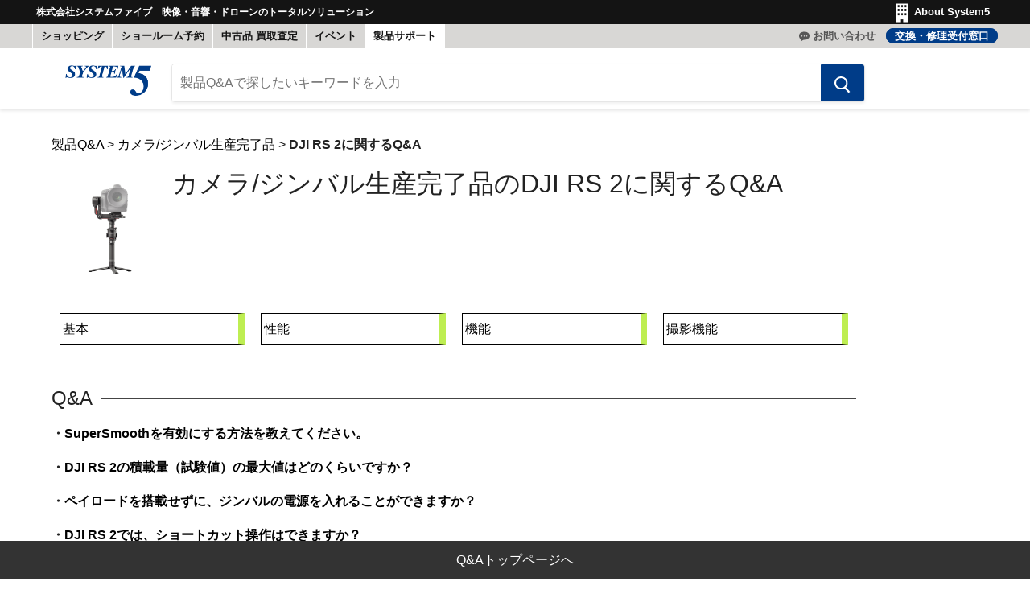

--- FILE ---
content_type: text/html; charset=UTF-8
request_url: https://info.system5.jp/dronefaq/archives/category/camera_gimbal_discontinued_product/djirs2/page/2
body_size: 29588
content:
<!DOCTYPE HTML>

<html lang="ja">
<head>
<!-- Google Tag Manager -->
<script>(function(w,d,s,l,i){w[l]=w[l]||[];w[l].push({'gtm.start':
new Date().getTime(),event:'gtm.js'});var f=d.getElementsByTagName(s)[0],
j=d.createElement(s),dl=l!='dataLayer'?'&l='+l:'';j.async=true;j.src=
'https://www.googletagmanager.com/gtm.js?id='+i+dl;f.parentNode.insertBefore(j,f);
})(window,document,'script','dataLayer','GTM-P2ZMDMG');</script>
<!-- End Google Tag Manager -->
<meta charset="UTF-8">
<meta name="viewport" content="width=device-width, user-scalable=no, initial-scale=1.0, minimum-scale=1.0, maximum-scale=1.0">

<title>DJI RS 2  &#8211;  製品Q&amp;A | SYSTEM5</title>

<meta name="description" content="DJI RS 2のセッティング方法やトラブルシューティングなどよくある質問をまとめております。" />
<meta name="keywords" content="ドローン" />

<meta name="rating" content="general" />
<meta name="author" content="株式会社システムファイブ" />

<meta property="fb:app_id" content="1194271970713813" />
<!-- twitter画像&FB画像 -->


<meta name="twitter:card" content="summary_large_image" />
<meta name="twitter:site" content="@SYSTEM5 ePROSHOP" />
<meta name="twitter:creator" content="@SYSTEM5" />
<meta name="twitter:image:src" content="https://info.system5.jp/dronefaq/files/2021/02/N_1155915p2.jpg" />
<meta name="twitter:url" content="https://info.system5.jp/dronefaq/archives/category/camera_gimbal_discontinued_product/djirs2" />
<meta property="og:image" content="https://info.system5.jp/dronefaq/files/2021/02/N_1155915p2.jpg"/>
<meta property="og:title" content="DJI RS 2に関するQ&A" />
<meta property="og:url" content="https://info.system5.jp/dronefaq/archives/category/camera_gimbal_discontinued_product/djirs2" />
<meta property="og:type" content="article" />
<meta property="og:description" content="DJI RS 2のセッティング方法やトラブルシューティングなどよくある質問をまとめております。" />


<!-- キャッシュ無効 -->
<meta http-equiv="Pragma" content="no-cache">
<meta http-equiv="Cache-Control" content="no-store">
<meta http-equiv="Cache-Control" content="no-cache">
<meta http-equiv="Expires" content="-1">
<meta name="format-detection" content="telephone=no">


<link rel="stylesheet" type="text/css" href="/wp-content/themes/system5_dronefaq/css/utf8/bootstrap.min.css" media="screen,print" />
<link rel="stylesheet" type="text/css" href="/wp-content/themes/system5_dronefaq/css/utf8/common.css" media="screen,print" />
<link rel="stylesheet" type="text/css" href="/wp-content/themes/system5_dronefaq/css/utf8/180122_dronefaqcategory.css?20230221-1" media="screen,print" />
<link rel="stylesheet" type="text/css" href="/css/one_column.css" media="screen,print" />
<link rel="stylesheet" type="text/css" href="/css/print.css" media="print" />
<link rel="stylesheet" type="text/css" href="/wp-content/themes/system5_dronefaq/css/utf8/180122_dronefaqcommon.css?180424" media="screen,print" />
<!--共通CSS-->
<!-- shopify用CSS -->
<style>
:root{ --font-size-body-larger: 1.375rem; --font-size-body-large: 1.25rem; --font-size-body-medium: 1.125rem; --font-size-body: 1.0rem; --font-size-body-small: 0.9375rem; --font-size-body-smaller: 0.875rem; --font-size-body-smallest: 0.8125rem; --font-size-body-tiny: 0.75rem; --font-size-menu-large: 1.0625rem; --font-size-menu: 1.0rem; --font-size-input: 1.0rem; --font-size-section-heading: 1.5rem; --font-size-menu-body-medium: 1.125rem; --font-size-menu-body-small: 0.9375rem; --font-size-input: 0.9375rem; } .site-header { position: relative; top: 0; left: 0; width: 100%; z-index: 700; } @media screen and (max-width: 720px){ .site-header { position: -webkit-sticky; position: sticky; top: 0; } body { padding-top: 0px; } } .form-field-input, .form-field-select, .productgrid--sidebar-item-grid .filter-item:not(.filter-item--toggle-more), .option-value-input + .option-value-name, .product-reviews--content .spr-form .spr-form-input-text, .product-reviews--content .spr-form .spr-form-input-email, .product-reviews--content .spr-form .spr-form-input-textarea { font-style: normal; font-weight: 400; font-size: var(--font-size-body); z-index: 1; width: 100%; padding: 1.5rem 0.625rem 0.375rem; color: #4d4d4d; background-color: #ffffff; border: 1px solid #dddddd; border-radius: 3px; } .pconly{ overflow-x: hidden; } @media screen and (max-width: 768px){ .pconly{ display:none; } } .site-header a{ text-decoration: none; } .navitop { background-color: #141414; color: #FFF; } .navitop, .totalnavi{ position: relative; max-width: 1200px; margin: 0 auto; font-size: 13px; } .bg-extend { position: relative; } .bg-extend::after { background: inherit; content: ''; display: block; position: absolute; top: 0; right: -100%; bottom: 0; left: -100%; z-index: -1; } .navitop_inner { height: 30px; display: -webkit-box; display: -webkit-flex; display: -ms-flexbox; display: flex; -webkit-box-pack: justify; -ms-flex-pack: justify; justify-content: space-between; } .navitop_siteDescription p { color: #FFFFFF; font-size: 12px; font-weight: 700; line-height: 30px; padding: 0 5px; margin: 0; } .navitop_about { margin-right: 10px; } .navitop_about a { line-height: 30px; font-weight: 700; color: #FFF; text-decoration: none; } .navitop_about a img { height: 30px; vertical-align: middle; } .site-logo { max-width: 150px; } .site-logo-image { max-height: 40px; } .totalnavi { background-color: #d8d7d5; } .totalnavi_inner { font-weight: 700; height: 30px; display: -webkit-box; display: -moz-box; display: -ms-flexbox; display: -webkit-flex; display: flex; -webkit-box-pack: justify; -ms-flex-pack: justify; justify-content: space-between; } .totalnavi_menu { display: -webkit-box; display: -webkit-flex; display: -ms-flexbox; display: flex; height: 100%; list-style-type: none; margin: 0 !important; padding: 0; } .totalnavi_menu a { color: #141414; text-decoration: none; } .totalnavi_menu li { border-right: 1px solid #FFFFFF; padding: 0 10px; } .totalnavi_menu li:first-child { border-left: 1px solid #FFFFFF; } .totalnavi_menu li a { width: calc(100% + 20px); transform: translateX(-10px); text-align: center; display: inline-block; line-height: 30px; } .totalnavi_menu li a.current { background-color: #FFFFFF; color: #141414; } .totalnavi_contents { display: -webkit-box; display: -moz-box; display: -ms-flexbox; display: -webkit-flex; display: flex; } .totalnavi_shopinfo { margin-right: 2em; } @media screen and (max-width: 1100px){ .totalnavi_shopinfo { display: none; } } .totalnavi_shopinfo a { color: #143b62; border: 1px solid #143b62; background-color: #FFFFFF; border-radius: 5px; padding: 1px 7px; line-height: 30px; text-decoration: none; } .totalnavi_inquiry { display: -webkit-box; display: -webkit-flex; display: -ms-flexbox; display: flex; -ms-flex-wrap: nowrap; flex-wrap: nowrap; -webkit-box-align: center; -ms-flex-align: center; align-items: center; } .totalnavi_inquiryTel { margin-right: 1em; color: #141414; } .totalnavi_inquiryTel a { text-decoration: none; transition: none; color: #565656; } .totalnavi_inquiryMail a { background-color: #143b62; color: #FFFFFF; border: 1px solid #143b62; text-decoration: none; padding: 1px 10px; border-radius: 10px; } .sitenews { position: relative; width: 100%; height: 32px; background-color: #d8d7d5; text-align: center; cursor: default; } .sitenews a { color: #d16032; text-decoration: none; transition: none; line-height: 32px; font-weight: 700; } .sitenewsSP { height: 20px; text-align: center; background-color: #eeeeee; } .sitenewsSP a { line-height: 20px; color: #D16032; text-decoration: none; font-weight: bold; } .search-takeover-active .site-header { visibility: hidden; } .site-header-wrapper { position: relative; width: 100%; color: #143b62; background-color: rgb(255, 255, 255) ; transition: top 150ms cubic-bezier(0.4, 0, 0.2, 1); z-index: 700; }.site-header-wrapper { box-shadow: 0 1px 4px rgba(128, 128, 128, 0.25); }.site-header-main { position: relative; z-index: 100; padding-top: 10px; padding-bottom: 10px; background-color: rgb(255, 255, 255) ; transition: padding 150ms cubic-bezier(0.4, 0, 0.2, 1); } @media screen and (min-width: 680px) { .site-header-main { display: flex; align-items: flex-start; padding-left: 0px; padding-right: 0px; } } @media screen and (min-width: 720px) { .site-header-main { padding-right: 5px; padding-left: 5px; } } @media screen and (min-width: 1024px) { .site-header-main { padding-top: 20px; padding-right: 10px; padding-bottom: 10px; padding-left: 10px; } .site-header-sticky--scrolled .site-header-main { padding-top: 10px; padding-bottom: 10px; } } .site-header-main.site-header--full-width { width: 100%; max-width: 100%; } @media screen and (max-width: 719px) { .site-header-main[data-site-header-mobile-search-button] .live-search:not(.live-search--takeover) { display: none; } .site-header-main[data-site-header-mobile-search-button] .live-search.live-search--takeover { opacity: 1; transform: translateY(0); } } .live-search--takeover .search-flydown { border-top: 0; } .search-flydown--results, .search-flydown--quicklinks { position: relative; z-index: 1; display: none; opacity: 0; transform: translateY(-10px); box-sizing: border-box; transition: transform 200ms cubic-bezier(0, 0, 0.2, 1) 75ms, opacity 200ms cubic-bezier(0, 0, 0.2, 1) 100ms; } [data-reduce-animations] .search-flydown--results, [data-reduce-animations] .search-flydown--quicklinks { transition: none; } .search-flydown--results[data-animation-state="closed"], .search-flydown--results[data-animation-state="hidden"], .search-flydown--quicklinks[data-animation-state="closed"], .search-flydown--quicklinks[data-animation-state="hidden"] { display: none; opacity: 0; } .search-flydown--results[data-animation-state="hidden"], .search-flydown--quicklinks[data-animation-state="hidden"] { transform: translateY(0); } .search-flydown--results[data-animation-state="closed"], .search-flydown--quicklinks[data-animation-state="closed"] { transform: translateY(-10px); } .search-flydown--results[data-animation="visible=>closed"], .search-flydown--results[data-animation="visible=>hidden"], .search-flydown--quicklinks[data-animation="visible=>closed"], .search-flydown--quicklinks[data-animation="visible=>hidden"] { position: absolute; top: 0; right: 0; left: 0; z-index: 0; display: block; } .search-flydown--results[data-animation-state="visible"], .search-flydown--quicklinks[data-animation-state="visible"] { display: block; opacity: 1; transform: translateY(0); } .search-flydown--results.visible, .search-flydown--quicklinks.visible { display: block; } .search-flydown--placeholder { position: relative; z-index: 1; display: none; box-sizing: border-box; } .search-flydown--placeholder.visible { display: block; } .search-flydown--quicklinks { padding-top: 15px; padding-bottom: 10px; } .search-flydown--quicklinks-title { font-style: normal; font-weight: 700; margin-top: 0; margin-bottom: 0; margin-left: 15px; font-size: 1.0625rem; color: #4c4c4c; } .search-flydown--quicklinks-list { padding-left: 0; margin-top: 0.5rem; margin-bottom: 0; list-style: none; } .search-flydown--quicklinks-item { display: block; } .search-flydown--quicklinks-link { display: block; padding: 7px 15px; color: #143b62; text-decoration: none; background-color: rgb(255, 255, 255) ; transition: color 100ms cubic-bezier(0.4, 0, 0.2, 1), background-color 100ms cubic-bezier(0.4, 0, 0.2, 1); } .search-flydown--quicklinks-link:hover, .search-flydown--quicklinks-link:focus { background-color: #eceff2; } .search-flydown--quicklinks-link:focus { outline: none; } .search-flydown--product-items--none, .search-flydown--product-items { display: block; } .search-flydown--results--content-enabled .search-flydown--product-items--none, .search-flydown--results--content-enabled .search-flydown--product-items { display: inline-block; width: 64%; vertical-align: top; } .live-search-filter-active .search-flydown--results--content-enabled .search-flydown--product-items--none, .live-search-filter-active .search-flydown--results--content-enabled .search-flydown--product-items { width: 100%; } .live-search--takeover .search-flydown--results--content-enabled .search-flydown--product-items--none, .live-search--takeover .search-flydown--results--content-enabled .search-flydown--product-items { display: block; width: 100%; } .search-flydown--product { display: block; padding: 10px 15px; font-size: 0; color: #4c5154; text-decoration: none; background-color: rgb(255, 255, 255) ; transition: color 100ms cubic-bezier(0.4, 0, 1, 1), background-color 100ms cubic-bezier(0.4, 0, 1, 1); } .search-flydown--product:hover, .search-flydown--product:focus { background-color: #eceff2; } .search-flydown--product:focus { outline: solid rgba(20, 59, 98, 0.5); } .search-flydown--placeholder .search-flydown--product { cursor: default; } .search-flydown--placeholder .search-flydown--product:hover, .search-flydown--placeholder .search-flydown--product:focus { background-color: rgb(255, 255, 255) ; } .search-flydown--placeholder .search-flydown--product:last-child { border-bottom-right-radius: 3px; border-bottom-left-radius: 3px; } .placeholder--content-text, .placeholder--content-image { animation: shimmer 1050ms ease-in-out infinite; animation-fill-mode: forwards; animation-direction: alternate; } .search-flydown--product-text, .search-flydown--product-image { display: inline-block; vertical-align: middle; } .search-flydown--product-swatch-count { font-size: var(--font-size-body-tiny); line-height: 0.9375rem; color: rgba(76, 81, 84, 0.6); } .search-flydown--product-image { font-size: var(--font-size-body); display: inline-block; width: 3rem; height: 3rem; } .search-flydown--product-image img, .search-flydown--product-image svg { display: block; max-width: 100%; max-height: 100%; margin: 0 auto; } .search-flydown--product-image + .search-flydown--product-text { max-width: calc(100% - 3rem - 1.0rem); margin-left: 1.0rem; } .search-flydown--product-text { font-size: var(--font-size-body); } .search-flydown--product-text .placeholder--content-text { height: 0.6em; max-width: 100%; } .search-flydown--product-title { font-size: var(--font-size-body); display: block; line-height: 1.3; } .search-flydown--product-title.placeholder--content-text { width: 240px; } .search-flydown--product-title .highlight { background-color: #fffbd9; } .search-flydown--product-price { font-size: var(--font-size-body-small); display: block; line-height: 1.5; } .search-flydown--product-price.placeholder--content-text { width: 70px; margin-top: 0.44em; } .search-flydown--product-price--main { display: inline-block; color: #143b62; } .search-flydown--product-price-has-sale .search-flydown--product-price--main { margin-right: 0.4375rem; color: #d16032; } .search-flydown--product-price--compare-at { color: rgba(76, 81, 84, 0.6); text-decoration: line-through; } .search-flydown--product-items--none { font-size: var(--font-size-body); padding: 1.25rem 15px 1.75rem; color: #4c5154; vertical-align: top; } .search-flydown--product-items--none h5 { font-size: var(--font-size-heading-5); margin-top: 0; margin-bottom: 0; color: #4c4c4c; } .search-flydown--product-items--none p { margin-top: 1.25rem; margin-bottom: 0; } .search-flydown--continue:focus { outline: solid rgba(20, 59, 98, 0.5); outline-offset: 4px; } .search-flydown--content-items { display: inline-block; width: 36%; padding: 1.25rem 25px 1.75rem; vertical-align: top; } .live-search--takeover .search-flydown--content-items, .live-search-filter-active .search-flydown--content-items { display: none; } .search-flydown--content-title { font-size: var(--font-size-body-smaller); margin-top: 0; margin-bottom: 0; color: rgba(76, 81, 84, 0.6); } .search-flydown--content-items-list { font-size: var(--font-size-body); padding-left: 0; margin-top: 0.75rem; list-style: none; } .search-flydown--content-item { font-size: var(--font-size-body); margin-top: 0.5rem; line-height: 1.56; } .search-flydown--content-item a:focus { outline: solid rgba(20, 59, 98, 0.5); outline-offset: 4px; } .search-flydown--content-items-none { font-size: var(--font-size-body); margin-top: 0.5rem; margin-bottom: 0; color: #4c5154; } .search-flydown--footer { display: block; width: 100%; padding: 10px 15px 15px; text-align: center; } [data-site-header-mobile-search-button] .live-search--takeover { background-color: rgb(255, 255, 255) ; opacity: 0; transform: translateY(40%); box-shadow: 0 0 20px 3px rgba(128, 128, 128, 0.11); } [data-site-header-mobile-search-button] .live-search--takeover .live-search-button { display: none; } [data-site-header-mobile-search-button] .live-search--takeover .search-flydown--quicklinks { transform: translateY(0); } [data-site-header-mobile-search-button] .live-search--takeover[data-animation-state="closed"] .search-flydown--quicklinks { opacity: 0; } [data-site-header-mobile-search-button] .live-search--takeover[data-animation="closed=>open"] { transition: opacity 150ms cubic-bezier(0.6, 0.05, 0.01, 0.99), transform 350ms cubic-bezier(0.6, 0.05, 0.01, 0.99); } [data-site-header-mobile-search-button] .live-search--takeover[data-animation="closed=>open"] .search-flydown--quicklinks { transition: opacity 350ms cubic-bezier(0.6, 0.05, 0.01, 0.99); } [data-site-header-mobile-search-button] .live-search--takeover[data-animation="open=>closed"] { transition: opacity 150ms cubic-bezier(0.6, 0.05, 0.01, 0.99), transform 250ms cubic-bezier(0.6, 0.05, 0.01, 0.99); } [data-site-header-mobile-search-button] .live-search--takeover[data-animation="open=>closed"] .search-flydown--quicklinks { transition: opacity 250ms cubic-bezier(0.6, 0.05, 0.01, 0.99); } [data-site-header-mobile-search-button] .live-search--takeover[data-animation-state="open"] { opacity: 1; transform: translateY(0); } [data-site-header-mobile-search-bar] .live-search--takeover, .search-section .live-search--takeover { background-color: rgb(255, 255, 255) ; border-radius: 4px; box-shadow: 0 0 20px 3px rgba(128, 128, 128, 0.11), 0 0 0 1px rgba(128, 128, 128, 0.2); } [data-site-header-mobile-search-bar] .live-search--takeover .search-flydown--quicklinks, .search-section .live-search--takeover .search-flydown--quicklinks { transform: translateY(0); } [data-site-header-mobile-search-bar] .live-search--takeover .search-flydown--quicklinks, .search-section .live-search--takeover .search-flydown--quicklinks { opacity: 0; } [data-site-header-mobile-search-bar] .live-search--takeover .live-search-takeover-cancel, .search-section .live-search--takeover .live-search-takeover-cancel { opacity: 0; } [data-site-header-mobile-search-bar] .live-search--takeover .form-field, .search-section .live-search--takeover .form-field { border-bottom: 1px solid rgba(0, 0, 0, 0); } [data-site-header-mobile-search-bar] .live-search--takeover[data-animation], .search-section .live-search--takeover[data-animation] { position: fixed; top: var(--live-search-takeover-initial-top, 50px); right: var(--live-search-takeover-initial-right, 8px); left: var(--live-search-takeover-initial-left, 8px); width: var(--live-search-takeover-initial-width, 100%); margin-top: 0; overflow: hidden; } [data-site-header-mobile-search-bar] .live-search--takeover[data-animation] + .small-promo, .search-section .live-search--takeover[data-animation] + .small-promo { margin-top: 56px; } [data-site-header-mobile-search-bar] .live-search--takeover[data-animation] .live-search-takeover-cancel, .search-section .live-search--takeover[data-animation] .live-search-takeover-cancel { display: inline-block; } [data-site-header-mobile-search-bar] .live-search--takeover[data-animation] .live-search-form, .search-section .live-search--takeover[data-animation] .live-search-form { border: 1px solid transparent; box-shadow: 0 0 0 rgba(0, 0, 0, 0); } [data-site-header-mobile-search-bar] .live-search--takeover[data-animation="closed=>open"], .search-section .live-search--takeover[data-animation="closed=>open"] { transition: border-radius 350ms cubic-bezier(0.6, 0.05, 0.01, 0.99), top 350ms cubic-bezier(0.6, 0.05, 0.01, 0.99), right 350ms cubic-bezier(0.6, 0.05, 0.01, 0.99), left 350ms cubic-bezier(0.6, 0.05, 0.01, 0.99), width 350ms cubic-bezier(0.6, 0.05, 0.01, 0.99), height 350ms cubic-bezier(0.6, 0.05, 0.01, 0.99); } [data-site-header-mobile-search-bar] .live-search--takeover[data-animation="closed=>open"] .search-flydown--quicklinks, .search-section .live-search--takeover[data-animation="closed=>open"] .search-flydown--quicklinks { transition: opacity 150ms cubic-bezier(0, 0, 0.2, 1) 100ms; } [data-site-header-mobile-search-bar] .live-search--takeover[data-animation="closed=>open"] .live-search-form, .search-section .live-search--takeover[data-animation="closed=>open"] .live-search-form { transition: border-radius 300ms cubic-bezier(0.6, 0.05, 0.01, 0.99); } [data-site-header-mobile-search-bar] .live-search--takeover[data-animation="closed=>open"] .form-field, .search-section .live-search--takeover[data-animation="closed=>open"] .form-field { transition: border-bottom 300ms cubic-bezier(0.6, 0.05, 0.01, 0.99), height 300ms cubic-bezier(0.6, 0.05, 0.01, 0.99); } [data-site-header-mobile-search-bar] .live-search--takeover[data-animation="closed=>open"] .live-search-form-field, .search-section .live-search--takeover[data-animation="closed=>open"] .live-search-form-field { transition: padding-right 300ms cubic-bezier(0.6, 0.05, 0.01, 0.99), border-radius 300ms cubic-bezier(0.6, 0.05, 0.01, 0.99); } [data-site-header-mobile-search-bar] .live-search--takeover[data-animation="closed=>open"] .live-search-button, .search-section .live-search--takeover[data-animation="closed=>open"] .live-search-button { transition: border-radius 300ms cubic-bezier(0.6, 0.05, 0.01, 0.99), opacity 150ms cubic-bezier(0.4, 0, 1, 1); } [data-site-header-mobile-search-bar] .live-search--takeover[data-animation="closed=>open"] .live-search-takeover-cancel, .search-section .live-search--takeover[data-animation="closed=>open"] .live-search-takeover-cancel { transition: opacity 150ms cubic-bezier(0, 0, 0.2, 1) 150ms; } [data-site-header-mobile-search-bar] .live-search--takeover[data-animation="open=>closed"], .search-section .live-search--takeover[data-animation="open=>closed"] { transition: border-radius 250ms cubic-bezier(0.6, 0.05, 0.01, 0.99), top 250ms cubic-bezier(0.6, 0.05, 0.01, 0.99), right 250ms cubic-bezier(0.6, 0.05, 0.01, 0.99), left 250ms cubic-bezier(0.6, 0.05, 0.01, 0.99), width 250ms cubic-bezier(0.6, 0.05, 0.01, 0.99), height 250ms cubic-bezier(0.6, 0.05, 0.01, 0.99); } [data-site-header-mobile-search-bar] .live-search--takeover[data-animation="open=>closed"] .search-flydown--quicklinks, .search-section .live-search--takeover[data-animation="open=>closed"] .search-flydown--quicklinks { transition: opacity 150ms cubic-bezier(0, 0, 0.2, 1) 100ms; } [data-site-header-mobile-search-bar] .live-search--takeover[data-animation="open=>closed"] .live-search-form, .search-section .live-search--takeover[data-animation="open=>closed"] .live-search-form { transition: border-radius 250ms cubic-bezier(0.6, 0.05, 0.01, 0.99); } [data-site-header-mobile-search-bar] .live-search--takeover[data-animation="open=>closed"] .form-field, .search-section .live-search--takeover[data-animation="open=>closed"] .form-field { transition: border-bottom 250ms cubic-bezier(0.6, 0.05, 0.01, 0.99), height 250ms cubic-bezier(0.6, 0.05, 0.01, 0.99); } [data-site-header-mobile-search-bar] .live-search--takeover[data-animation="open=>closed"] .live-search-form-field, .search-section .live-search--takeover[data-animation="open=>closed"] .live-search-form-field { transition: padding-right 250ms cubic-bezier(0.6, 0.05, 0.01, 0.99), border-radius 250ms cubic-bezier(0.6, 0.05, 0.01, 0.99); } [data-site-header-mobile-search-bar] .live-search--takeover[data-animation="open=>closed"] .live-search-button, .search-section .live-search--takeover[data-animation="open=>closed"] .live-search-button { transition: border-radius 250ms cubic-bezier(0.6, 0.05, 0.01, 0.99), opacity 125ms cubic-bezier(0.4, 0, 1, 1) 125ms; } [data-site-header-mobile-search-bar] .live-search--takeover[data-animation="open=>closed"] .live-search-takeover-cancel, .search-section .live-search--takeover[data-animation="open=>closed"] .live-search-takeover-cancel { transition: opacity 125ms cubic-bezier(0.4, 0, 1, 1); } [data-site-header-mobile-search-bar] .live-search--takeover[data-animation-state="open"], .search-section .live-search--takeover[data-animation-state="open"] { border-radius: 0; } [data-site-header-mobile-search-bar] .live-search--takeover[data-animation-state="open"] .live-search-button, .search-section .live-search--takeover[data-animation-state="open"] .live-search-button { border-radius: 0; opacity: 0; } [data-site-header-mobile-search-bar] .live-search--takeover[data-animation-state="open"] .search-flydown--quicklinks, .search-section .live-search--takeover[data-animation-state="open"] .search-flydown--quicklinks { opacity: 1; } [data-site-header-mobile-search-bar] .live-search--takeover[data-animation-state="open"] .live-search-takeover-cancel, .search-section .live-search--takeover[data-animation-state="open"] .live-search-takeover-cancel { opacity: 1; } [data-site-header-mobile-search-bar] .live-search--takeover[data-animation-state="open"]:not([data-animation]) .live-search-button, .search-section .live-search--takeover[data-animation-state="open"]:not([data-animation]) .live-search-button { display: none; } [data-site-header-mobile-search-button] .live-search--takeover, [data-site-header-mobile-search-bar] .live-search--takeover[data-animation-state="open"], .search-section .live-search--takeover[data-animation-state="open"] { position: fixed; top: 0; right: 0; left: 0; width: 100%; height: 100vh; margin-top: 0; } [data-site-header-mobile-search-button] .live-search--takeover .live-search-form, [data-site-header-mobile-search-bar] .live-search--takeover[data-animation-state="open"] .live-search-form, .search-section .live-search--takeover[data-animation-state="open"] .live-search-form { border: 1px solid transparent; border-radius: 0; box-shadow: none; } [data-site-header-mobile-search-button] .live-search--takeover .form-field, [data-site-header-mobile-search-bar] .live-search--takeover[data-animation-state="open"] .form-field, .search-section .live-search--takeover[data-animation-state="open"] .form-field { height: 52px; border-bottom: 1px solid rgba(0, 0, 0, 0.15); } [data-site-header-mobile-search-button] .live-search--takeover .live-search-form-field, [data-site-header-mobile-search-bar] .live-search--takeover[data-animation-state="open"] .live-search-form-field, .search-section .live-search--takeover[data-animation-state="open"] .live-search-form-field { z-index: 200; width: 100%; padding-right: 100px; border-radius: 0; } [data-site-header-mobile-search-button] .live-search--takeover .live-search-takeover-cancel, [data-site-header-mobile-search-bar] .live-search--takeover[data-animation-state="open"] .live-search-takeover-cancel, .search-section .live-search--takeover[data-animation-state="open"] .live-search-takeover-cancel { display: inline-block; } [data-site-header-mobile-search-button] .live-search--takeover .search-flydown, [data-site-header-mobile-search-bar] .live-search--takeover[data-animation-state="open"] .search-flydown, .search-section .live-search--takeover[data-animation-state="open"] .search-flydown { height: calc(100vh - 46px); } @media screen and (min-width: 680px) { .site-header-main .live-search { flex: 1 1 auto; margin-top: 0; margin-right: 0.5rem; } } .site-header-main-content { margin-right: auto; margin-left: auto; font-size: 0; transition: margin 150ms cubic-bezier(0, 0, 0.2, 1); } @media screen and (min-width: 680px) { .site-header-main-content { display: flex; align-items: center; flex-wrap: wrap; flex: 1 1 auto; margin: 0; } } @media screen and (min-width: 1024px) { .site-header-main-content { flex-wrap: nowrap; justify-content: center; margin-right: 125px; margin-left: 15px; } .site-header-sticky--scrolled .site-header-main-content { margin-left: 50px; } } .site-header-logo { margin-right: auto; margin-left: auto; text-align: center; vertical-align: middle; } @media screen and (max-width: 679px) { .site-header-logo { display: table; min-height: 46px; } [data-site-header-mobile-search-button] .site-header-logo { max-width: calc( calc(50% - 77px) * 2); } } @media screen and (min-width: 680px) { .site-header-logo { flex: 0 0 auto; margin: 0 1.0rem 0 calc(1.0rem - 0.625rem); } } @media screen and (min-width: 1024px) { .site-header-logo { display: inline-block; height: auto; margin-right: 25px; margin-left: 0; text-align: left; } } .site-logo { display: block; max-width: 100%; color: currentColor; text-decoration: none; } @media screen and (max-width: 679px) { .site-logo { display: table-cell; vertical-align: middle; } } @media screen and (min-width: 680px) { .site-logo { max-height: none; } } @media screen and (min-width: 1024px) { .site-logo { display: inline-block; margin-left: 0; } } .site-logo-image { display: block; max-width: 100%; margin-right: auto; margin-left: auto; } @media screen and (min-width: 1024px) { .site-logo-image { display: inline-block; margin-left: 0; } } .site-logo-text { font-style: normal; font-weight: 700; font-size: var(--font-size-body); display: block; width: 100%; letter-spacing: 0; text-decoration: none; text-transform: none; } .site-header-menu-toggle, .site-header-mobile-search-button, .site-header-cart { position: absolute; top: 10px; bottom: auto; z-index: 125; display: inline-block; height: 46px; cursor: pointer; background-color: transparent; border: 0; } @media screen and (min-width: 1024px) { .site-header-menu-toggle, .site-header-mobile-search-button, .site-header-cart { top: 50%; bottom: 66px; margin-top: -18px; } .site-header-sticky--scrolled .site-header-menu-toggle, .site-header-sticky--scrolled .site-header-mobile-search-button, .site-header-sticky--scrolled .site-header-cart { margin-top: -23px; } } .site-header-menu-toggle--button, .site-header-mobile-search-button--button, .site-header-cart--button { display: inline-block; padding: 10px; color: #143b62; } .site-header-menu-toggle--button svg, .site-header-mobile-search-button--button svg, .site-header-cart--button svg { display: block; } .site-header-mobile-search-button[data-animation="visible=>hidden"] { transition: opacity 200ms cubic-bezier(0.6, 0.05, 0.01, 0.99), transform 200ms cubic-bezier(0.6, 0.05, 0.01, 0.99); } .site-header-mobile-search-button[data-animation="hidden=>visible"] { transition: opacity 200ms cubic-bezier(0.6, 0.05, 0.01, 0.99), transform 200ms cubic-bezier(0.6, 0.05, 0.01, 0.99); } .site-header-mobile-search-button[data-animation-state="hidden"] { opacity: 0; transform: scale(0.5); } .site-header-menu-toggle { left: 0px; padding: 0; } @media screen and (max-width: 1023px) and (min-width: 680px) { .site-header-menu-toggle { position: relative; top: 0; left: 0; } } @media screen and (min-width: 1024px) { .site-header-menu-toggle { left: 15px; opacity: 0; visibility: hidden; transition: opacity 125ms cubic-bezier(0, 0, 0.2, 1) 100ms; } .animating .site-header-menu-toggle { visibility: visible; } .site-header-sticky--scrolled .site-header-menu-toggle { opacity: 1; visibility: visible; } } .site-header-menu-toggle.active .toggle-icon--bar-top { transform: rotate(45deg); } .site-header-menu-toggle.active .toggle-icon--bar:nth-child(2) { opacity: 0; } .site-header-menu-toggle.active .toggle-icon--bar-bottom { transform: rotate(-45deg); } .site-header-menu-toggle--button { padding-top: 15px; padding-bottom: 15px; background-color: transparent; } .site-header-menu-toggle--button:focus { outline: none; } .site-header-menu-toggle--button .toggle-icon--bar { display: block; width: 22px; height: 2px; background-color: #143b62; transition: transform 100ms cubic-bezier(0.4, 0, 0.2, 1); transform-origin: 1px; } .site-header-menu-toggle--button .toggle-icon--bar + .toggle-icon--bar { margin-top: 5px; } .site-header-menu-toggle--button .toggle-icon--bar.toggle-icon--bar-middle { transition: opacity 100ms cubic-bezier(0.4, 0, 0.2, 1); } .site-header-mobile-search-button { left: 42px; padding: 0; } @media screen and (min-width: 720px) { .site-header-mobile-search-button { display: none; } } .site-header-mobile-search-button--button { padding-top: 11px; padding-right: 6px; padding-bottom: 11px; padding-left: 6px; background-color: transparent; } .site-header-mobile-search-button--button svg { width: 23px; height: 24px; } .site-header-mobile-search-button--button:focus { outline: none; } .site-header-cart { right: 0px; transition: right 150ms cubic-bezier(0.4, 0, 0.2, 1), top 150ms cubic-bezier(0.4, 0, 0.2, 1); } @media screen and (max-width: 1023px) and (min-width: 680px) { .site-header-cart { position: relative; top: 0; right: 0; flex: 0 0 auto; } } @media screen and (min-width: 1024px) { .site-header-cart { right: 15px; } } .site-header-cart svg { transition: margin 150ms cubic-bezier(0.4, 0, 0.2, 1); } .site-header-cart--count { position: absolute; top: 0; right: 0; display: block; opacity: 0; transition: opacity 150ms cubic-bezier(0.4, 0, 1, 1); } .site-header-cart--count.visible { opacity: 1; } .site-header-cart--count.visible + svg { margin-right: 5px; } .site-header-cart--count:after { display: block; height: 22px; min-width: 22px; padding: 3px; font-size: 0.6875rem; line-height: 12px; color: #ffffff; text-align: center; text-decoration: none; background-color: #143b62; border: 2px solid rgb(255, 255, 255) ; border-radius: 50%; content: attr(data-header-cart-count); } @media screen and (min-width: 1024px) { .small-promo-enabled { margin-right: 4.25rem; } } .small-promo { font-size: var(--font-size-body-smaller); position: relative; display: flex; align-items: flex-start; justify-content: center; order: 1; color: #143b62; text-decoration: none; transform: translate3d(0, 0, 0) scale(1); } @media screen and (max-width: 719px) { [data-site-header-mobile-search-button] .small-promo { margin-top: 10px; border-top: 1px solid rgba(20, 59, 98, 0.2); } } .site-header-main, .site-footer-item, .fourohfour--container, .announcement-bar-text, .announcement-bar-text-mobile, .article--container, .listcollections--container, .cart--section, .password-page-content--inner, .password-page-footer, .product--container, .blog--container, .highlights-banners, .promo-mosaic--container, .promo-grid--container, .menulist-container, .blogposts--container, .logolist--container, .twitter--container, .collection-list--container, .featured-collection--container, .rich-text--container, .featured-product--container, .custom-html--container, .pxs-map-section, .pxs-newsletter-section, .pxs-image-with-text-section, .account-page-masthead, .account-page-content, .contact-page-content, .atc-banner--outer, .breadcrumbs-container, .message-banner--outer, .page-masthead, .page-content, .pagination--container, .productgrid--outer, .product-row--container, .product-section--container, .site-navigation, .navmenu-meganav-wrapper, .dynamic-video-wrapper { max-width: 1200px; padding-right: 10px; padding-left: 10px; margin-right: auto; margin-left: auto; } @media screen and (min-width: 720px) { .site-header-main, .site-footer-item, .fourohfour--container, .announcement-bar-text, .announcement-bar-text-mobile, .article--container, .listcollections--container, .cart--section, .password-page-content--inner, .password-page-footer, .product--container, .blog--container, .highlights-banners, .promo-mosaic--container, .promo-grid--container, .menulist-container, .blogposts--container, .logolist--container, .twitter--container, .collection-list--container, .featured-collection--container, .rich-text--container, .featured-product--container, .custom-html--container, .pxs-map-section, .pxs-newsletter-section, .pxs-image-with-text-section, .account-page-masthead, .account-page-content, .contact-page-content, .atc-banner--outer, .breadcrumbs-container, .message-banner--outer, .page-masthead, .page-content, .pagination--container, .productgrid--outer, .product-row--container, .product-section--container, .site-navigation, .navmenu-meganav-wrapper, .dynamic-video-wrapper { padding-right: 15px; padding-left: 15px; } } @media screen and (min-width: 1024px) { .site-header-main, .site-footer-item, .fourohfour--container, .announcement-bar-text, .announcement-bar-text-mobile, .article--container, .listcollections--container, .cart--section, .password-page-content--inner, .password-page-footer, .product--container, .blog--container, .highlights-banners, .promo-mosaic--container, .promo-grid--container, .menulist-container, .blogposts--container, .logolist--container, .twitter--container, .collection-list--container, .featured-collection--container, .rich-text--container, .featured-product--container, .custom-html--container, .pxs-map-section, .pxs-newsletter-section, .pxs-image-with-text-section, .account-page-masthead, .account-page-content, .contact-page-content, .atc-banner--outer, .breadcrumbs-container, .message-banner--outer, .page-masthead, .page-content, .pagination--container, .productgrid--outer, .product-row--container, .product-section--container, .site-navigation, .navmenu-meganav-wrapper, .dynamic-video-wrapper { padding-right: 25px; padding-left: 25px; } } .site-header-actions { flex: 1 0 auto; padding-left: 0; margin-top: 0; margin-bottom: 0; list-style: none; font-size: var(--font-size-menu-body-small); } .site-header-actions li { display: inline-block; } .site-header-actions li a { padding-right: 12px; padding-left: 12px; font-size: var(--font-size-menu-body-small); } .site-navigation-wrapper .site-header-actions { display: inline-block; max-width: 305px; margin-top: 8px; text-align: right; } .site-navigation-wrapper .site-header-actions a { opacity: 0.8; } .site-mobile-nav .site-header-actions { display: block; height: 46px; padding-right: 25px; margin: 4px 16px; font-size: var(--font-size-menu); } .site-mobile-nav .site-header-actions li { line-height: 46px; opacity: 0.8; } .site-mobile-nav .site-header-actions a { padding-right: 8px; padding-left: 8px; } .site-header-actions .site-header-account-link:last-child { margin-right: -7px; } .site-navigation-wrapper { display: none; background-color: rgb(255, 255, 255) ; transition: margin-top 150ms cubic-bezier(0, 0, 0.2, 1); } .site-header-sticky--scrolled .site-navigation-wrapper { position: relative; z-index: 50; width: 100%; } @media screen and (min-width: 1024px) { .site-header-nav--open .site-navigation-wrapper { display: block; } } .intersection-target { position: absolute; top: 30vh; pointer-events: none; } .site-navigation { display: flex; background-color: rgb(255, 255, 255) ; box-sizing: border-box; } .site-navigation ul { padding: 0; margin: 0; list-style: none; } .site-navigation a { position: relative; display: inline-block; padding: 12px 15px; line-height: 18px; color: #143b62; text-decoration: none; } .site-navigation a:focus { outline: solid rgba(20, 59, 98, 0.5); outline-offset: -5px; } .site-navigation a.navmenu-item-active:focus { outline: none; } .site-navigation .navmenu-icon { position: absolute; top: 50%; right: 20px; display: inline-block; height: 6px; margin-top: -3px; } .site-navigation .navmenu-icon.navmenu-icon-depth-1 { position: relative; top: -1px; right: -3px; transform: rotate(90deg); } .site-navigation .navmenu-icon svg { display: block; width: 8px; height: 6px; transform: rotate(-90deg); fill: currentColor; } .site-navigation .navmenu-icon .icon-chevron-down-left, .site-navigation .navmenu-icon .icon-chevron-down-right { transition: transform 400ms cubic-bezier(0, 0, 0.2, 1), fill 400ms cubic-bezier(0, 0, 0.2, 1); transform-origin: 50% 50%; } .site-navigation .navmenu { display: flex; flex-wrap: wrap; padding: 0; } .site-navigation .navmenu-depth-1 { display: inline-block; height: 100%; max-width: 100%; flex: 1 1 auto; margin-left: -15px; font-size: 16px; } .site-navigation .navmenu-depth-1 > li { display: inline-block; padding-top: 8px; padding-bottom: 8px; vertical-align: top; } .site-navigation .navmenu-depth-1 > li > a { transition: opacity 200ms cubic-bezier(0, 0, 0.2, 1); } .site-navigation .navmenu-depth-1 > li > a:hover, .site-navigation .navmenu-depth-1 > li > a[aria-expanded="true"] { opacity: 0.8; } .site-navigation .navmenu-submenu { position: absolute; top: 100%; z-index: 702; display: none; width: 240px; padding-top: 15px; padding-bottom: 15px; background-color: rgb(255, 255, 255) ; box-shadow: 0 3px 4px rgba(128, 128, 128, 0.25); } .site-navigation .navmenu-submenu.navmenu-submenu-inline-children { overflow-x: hidden; overflow-y: auto; } .site-navigation .navmenu-submenu.navmenu-submenu-inline-children .navmenu-icon svg { transform: rotate(0deg); } .site-navigation .navmenu-submenu.navmenu-submenu-inline-children .navmenu-depth-3 { position: relative; top: 0; left: 0; padding-top: 0; margin-left: 0; box-shadow: none; } .site-navigation .navmenu-depth-2 { margin-left: -0.625rem; } .site-navigation .navmenu-depth-2 .navmenu-link { font-style: normal; font-weight: 400; font-size: var(--font-size-body); z-index: 2; display: block; padding: 0.4375rem 2rem 0.4375rem 1.5625rem; letter-spacing: 0; text-transform: none; transition: color 200ms cubic-bezier(0, 0, 0.2, 1); } .site-navigation .navmenu-depth-2 .navmenu-link:hover, .site-navigation .navmenu-depth-2 .navmenu-link.navmenu-active { color: #143b62; } .site-navigation .navmenu-depth-2 .navmenu-link:focus { outline: solid rgba(20, 59, 98, 0.5); outline-offset: 2px; } .site-navigation .navmenu-depth-2 .navmenu-item-text { transition: color 200ms cubic-bezier(0, 0, 0.2, 1); } .site-navigation .navmenu-depth-2 .navmenu-item-text:hover { color: #143b62; } .site-navigation .navmenu-depth-3 { top: -15px; left: 100%; min-height: 100%; margin-left: -1px; } .site-navigation .navmenu-depth-3 > li a { font-size: var(--font-size-body); letter-spacing: 0; text-transform: none; } .site-navigation .navmenu-link-parent, .site-navigation .navmenu-item-parent { position: relative; } .site-navigation .navmenu-meganav-item-parent, .site-navigation .navmenu-meganav-item-parent > a { position: inherit; } .site-navigation .navmenu-meganav-item > a:focus, .site-navigation .navmenu-meganav--image-text > a:focus { outline: solid rgba(20, 59, 98, 0.5); outline-offset: -2px; } .site-header--full-width .site-navigation { width: 100%; max-width: 100%; } .navmenu-submenu.navmenu-meganav .meganav-ghost { position: absolute; top: 0; pointer-events: none; } .navmenu-submenu.navmenu-meganav[data-animation-state="closed"] { display: none; } .navmenu-submenu.navmenu-meganav[data-animation] { display: block; /* height: var(--menu-closed-height, 0); */ opacity: 0; } .navmenu-submenu.navmenu-meganav[data-animation] .navmenu-meganav-wrapper { opacity: 0; transform: translate3d(0, -10px, 0); } .navmenu-submenu.navmenu-meganav[data-animation="ghost=>open"] { transition: height 150ms cubic-bezier(0.4, 0, 0.2, 1); } .navmenu-submenu.navmenu-meganav[data-animation="ghost=>open"] .navmenu-meganav-wrapper { transition: opacity 150ms cubic-bezier(0.4, 0, 0.2, 1) 100ms; } .navmenu-submenu.navmenu-meganav[data-animation="ghost=>open"] .navmenu-meganav-wrapper.meganav-ghost { transition: opacity 100ms cubic-bezier(0.4, 0, 0.2, 1); } .navmenu-submenu.navmenu-meganav[data-animation="closed=>open"] { opacity: 1; transition: height 250ms cubic-bezier(0, 0, 0.2, 1); } .navmenu-submenu.navmenu-meganav[data-animation="closed=>open"] .navmenu-meganav-wrapper { transition: opacity 200ms cubic-bezier(0.4, 0, 0.2, 1) 150ms, transform 200ms cubic-bezier(0.4, 0, 0.2, 1) 125ms; } .navmenu-submenu.navmenu-meganav[data-animation="open=>closed"] { transition: height 150ms cubic-bezier(0.4, 0, 1, 1), opacity 100ms cubic-bezier(0.4, 0, 1, 1) 100ms; } .navmenu-submenu.navmenu-meganav[data-animation="open=>closed"] .navmenu-meganav-wrapper, .navmenu-submenu.navmenu-meganav[data-animation="open=>closed"] > .navmenu-item { transition: opacity 125ms cubic-bezier(0.4, 0, 1, 1) 75ms, transform 150ms cubic-bezier(0.4, 0, 1, 1); } .navmenu-submenu.navmenu-meganav[data-animation-state="ghost"] { display: block; height: var(--menu-closed-height, auto); opacity: 1; } .navmenu-submenu.navmenu-meganav[data-animation-state="ghost"] .navmenu-meganav-wrapper { opacity: 0; transform: translate3d(0, 0, 0); } .navmenu-submenu.navmenu-meganav[data-animation-state="ghost"] .navmenu-meganav-wrapper.meganav-ghost { opacity: 1; transform: translate3d(0, 0, 0); } .navmenu-submenu.navmenu-meganav[data-animation-state="open"] { display: block; height: var(--menu-open-height, auto); opacity: 1; } .navmenu-submenu.navmenu-meganav[data-animation-state="open"] .navmenu-meganav-wrapper, .navmenu-submenu.navmenu-meganav[data-animation-state="open"] > .navmenu-item { opacity: 1; transform: translate3d(0, 0, 0); } .navmenu-submenu.navmenu-meganav[data-animation-state="open"] .navmenu-meganav-wrapper.meganav-ghost { opacity: 0; } .navmenu-submenu{ display: none; } .opened .navmenu-submenu{ display: block; /* height: var(--menu-closed-height, 0); opacity: 0; */ } .navmenu-submenu:not(.navmenu-meganav)[data-animation] > .navmenu-item { opacity: 0; transform: translate3d(0, -10px, 0); } .navmenu-submenu:not(.navmenu-meganav)[data-animation="closed=>open"] { opacity: 1; transition: height 75ms cubic-bezier(0, 0, 0.2, 1); } .navmenu-submenu:not(.navmenu-meganav)[data-animation="closed=>open"] > .navmenu-item { transition: opacity 175ms cubic-bezier(0.4, 0, 0.2, 1) 125ms, transform 175ms cubic-bezier(0.4, 0, 0.2, 1) 100ms; } .navmenu-submenu:not(.navmenu-meganav)[data-animation="open=>closed"] { transition: height 150ms cubic-bezier(0.4, 0, 1, 1), opacity 100ms cubic-bezier(0.4, 0, 1, 1) 100ms; -webkit-clip-path: polygon(-100vw 0, 100vw 0, 100vw 100vh, 100% 100vh, 100% 100%, 0 100%, 0 100vh, -100vw 100vh); clip-path: polygon(-100vw 0, 100vw 0, 100vw 100vh, 100% 100vh, 100% 100%, 0 100%, 0 100vh, -100vw 100vh); } .navmenu-submenu:not(.navmenu-meganav)[data-animation="open=>closed"] > .navmenu-item { transition: opacity 125ms cubic-bezier(0.4, 0, 1, 1) 75ms, transform 150ms cubic-bezier(0.4, 0, 1, 1); } .navmenu-submenu:not(.navmenu-meganav)[data-animation-state="open"] { display: block; height: var(--menu-open-height, auto); opacity: 1; } .navmenu-submenu:not(.navmenu-meganav)[data-animation-state="open"] > .navmenu-item { opacity: 1; transform: translate3d(0, 0, 0); } .navmenu-submenu:not(.navmenu-meganav).navmenu-depth-3[data-animation] { height: auto; opacity: 0; } .navmenu-submenu:not(.navmenu-meganav).navmenu-depth-3[data-animation] > .navmenu-item { opacity: 1; transform: translate3d(0, 0, 0); transition: none; } .navmenu-submenu:not(.navmenu-meganav).navmenu-depth-3[data-animation="closed=>open"] { transition: opacity 75ms cubic-bezier(0, 0, 0.2, 1); } .navmenu-submenu:not(.navmenu-meganav).navmenu-depth-3[data-animation="open=>closed"] { transition: opacity 75ms cubic-bezier(0.4, 0, 1, 1); -webkit-clip-path: none; clip-path: none; } .navmenu-submenu:not(.navmenu-meganav).navmenu-depth-3[data-animation-state="open"] { height: auto; opacity: 1; } .navmenu-submenu:not(.navmenu-meganav).navmenu-depth-3[data-animation-state="open"] > .navmenu-item { opacity: 1; transform: translate3d(0, 0, 0); } .navmenu-item-parent.alternate-drop .navmenu { left: calc(-100% + 1px); } .site-main { position: relative; z-index: 500; outline: none; } .site-main-dimmer { position: fixed; top: 0; right: 0; bottom: 0; left: 0; z-index: 505; display: none; background: rgba(0, 0, 0, 0.5); opacity: 0; } .site-main-dimmer[data-animation] { display: block; } .site-main-dimmer[data-animation="closed=>open"] { transition: opacity 150ms cubic-bezier(0, 0, 0.2, 1) 75ms; } .site-main-dimmer[data-animation="open=>closed"] { transition: opacity 125ms cubic-bezier(0.4, 0, 1, 1) 75ms; } .site-main-dimmer[data-animation-state="open"] { display: block; opacity: 1; } .navmenu-meganav.navmenu-meganav--desktop { position: absolute; left: 0; float: left; width: 100%; margin-left: 0; padding-top: 0; padding-bottom: 0; overflow: hidden; transform: translate3d(0, 0, 0); -webkit-backface-visibility: hidden; backface-visibility: hidden; } .navmenu-meganav.navmenu-meganav--desktop a:focus { outline-offset: 1px; } .navmenu-meganav.navmenu-meganav--desktop .navmenu-meganav-items { position: relative; flex: 1 1 auto; display: block; height: 100%; margin-left: 0; padding-top: 18px; padding-bottom: 25px; z-index: 1; -webkit-overflow-scrolling: touch; } @supports (display: grid) { .navmenu-meganav.navmenu-meganav--desktop .navmenu-meganav-items { display: grid; grid-template-columns: repeat(auto-fit, minmax(175px, 1fr)); grid-gap: 2.1875rem; } } .navmenu-meganav.navmenu-meganav--desktop .navmenu-meganav--image-first + .navmenu-meganav-items { margin-left: 25px; } .navmenu-meganav.navmenu-meganav--desktop .navmenu-meganav-items + .navmenu-meganav--image-last { margin-left: 50px; } .navmenu-meganav.navmenu-meganav--desktop .navmenu-meganav-item { display: inline-block; width: 14.0625rem; padding: 0 25px 25px 0; vertical-align: top; } @supports (display: grid) { .navmenu-meganav.navmenu-meganav--desktop .navmenu-meganav-item { width: auto; padding: 0; } } .navmenu-meganav.navmenu-meganav--desktop .navmenu-icon.navmenu-icon-depth-2 { display: none; } .navmenu-meganav.navmenu-meganav--desktop .navmenu-icon.navmenu-icon-depth-3 { position: relative; top: -1px; right: -2px; } .navmenu-meganav.navmenu-meganav--desktop .navmenu-icon svg { transform: rotate(0deg); } .navmenu-meganav.navmenu-meganav--desktop .navmenu-depth-4, .navmenu-meganav.navmenu-meganav--desktop .navmenu-depth-3 { position: relative; top: 0; left: auto; z-index: 1; width: 100%; transform: translate(0); box-shadow: none; } .navmenu-meganav.navmenu-meganav--desktop .navmenu-depth-3 { display: block; height: auto; min-height: auto; padding: 0; margin-top: 0.25rem; margin-left: 0; opacity: 1; } .navmenu-meganav.navmenu-meganav--desktop .navmenu-depth-3 .navmenu-submenu { padding-top: 0.15625rem; padding-bottom: 7.5px; padding-left: 12px; } .navmenu-meganav.navmenu-meganav--desktop .navmenu-item-text { display: block; padding: 0.4375rem 0; color: #4c4c4c; font-size: var(--font-size-menu-body-medium); } .navmenu-meganav.navmenu-meganav--desktop .navmenu-link { padding: 0.4375rem 0; white-space: normal; } .navmenu-meganav.navmenu-meganav--desktop .navmenu-button { display: none; } .navmenu-meganav-wrapper { position: relative; display: flex; overflow-y: auto; } .site-header-sticky .navmenu-meganav-wrapper { max-height: 70vh; } .site-header--full-width .navmenu-meganav-wrapper { width: 100%; max-width: 100%; } .site-mobile-nav .navmenu-meganav--image { width: 100%; } .navmenu-meganav--image-size-small { display: block; width: 200px; } .navmenu-meganav--image-size-medium { width: 300px; } .navmenu-meganav--image-size-large { width: 400px; } .navmenu-meganav--image-container { position: relative; flex: 0 0 auto; margin-top: 20px; margin-bottom: 20px; } .navmenu-meganav--image-container.navmenu-meganav--image-first { margin-right: 25px; } .navmenu-meganav--image-container.navmenu-meganav--image-last { margin-left: 25px; } .site-mobile-nav .navmenu-meganav--image-container { margin: 20px 0; padding: 0 20px 0 25px; } .navmenu-meganav--image-text { margin-top: 0.75rem; margin-bottom: 0; color: #4c5154; } .site-navigation .navmenu-meganav--image-link { font-style: normal; font-weight: 400; font-size: var(--font-size-body); display: block; padding: 0; color: #4c5154; } .navmenu-meganav--image-last { order: 1; } .site-mobile-nav { position: fixed; top: 0; height: 100%; width: 100%; visibility: hidden; z-index: 800; } .site-mobile-nav.open { visibility: visible; } .mobile-nav-panel { position: relative; width: 100%; height: 100%; max-width: 325px; overflow-x: hidden; overflow-y: scroll; color: #4c5154; background-color: rgb(255, 255, 255) ; z-index: 2; transform: translateX(-100%); transition: transform 350ms cubic-bezier(0.1, 0.1, 0, 1); -webkit-overflow-scrolling: touch; } .mobile-nav-panel > * { opacity: 0; transition: opacity 300ms cubic-bezier(0, 0, 0.2, 1) 250ms; } .mobile-nav-panel[data-animation] { overflow: hidden; } .mobile-nav-panel.open { transform: translateX(0); } .mobile-nav-panel.open > * { opacity: 1; } .mobile-nav-panel[data-animation="open=>closed"] { transition: transform 250ms cubic-bezier(0.4, 0, 1, 1); } .mobile-nav-panel[data-animation="open=>closed"] > * { transition: opacity 250ms cubic-bezier(0.4, 0, 1, 1); } .mobile-nav-panel a { color: currentColor; text-decoration: none; } .mobile-nav-overlay { position: absolute; top: 0; right: 0; bottom: 0; left: 0; display: block; height: 100%; z-index: 1; opacity: 0; background-color: rgba(0, 0, 0, 0.5); transition: opacity 350ms cubic-bezier(0.1, 0.1, 0, 1); } .mobile-nav-overlay.open { opacity: 1; } .mobile-nav-overlay[data-animation="open=>closed"] { transition: opacity 250ms cubic-bezier(0.4, 0, 1, 1) 125ms; } .mobile-nav-close { position: absolute; top: 10px; right: 7px; width: 33px; height: 33px; padding: 10px; } .mobile-nav-close svg { display: block; width: 13px; height: 13px; vertical-align: middle; } .mobile-nav-content { min-height: 100%; padding-top: 20px; padding-bottom: 60px; } .site-header-actions ~ .mobile-nav-content { min-height: calc(100% - 54px); } .mobile-nav-content .navmenu { padding: 0; margin: 0; list-style: none; } .mobile-nav-content .navmenu:not([data-accordion-content]) { display: flex; flex-wrap: wrap; } .mobile-nav-content li { position: relative; width: 100%; margin-right: 0; margin-left: 0; } .mobile-nav-content .navmenu-depth-1 { font-style: normal; font-weight: 700; font-size: var(--font-size-body-medium); } .mobile-nav-content .navmenu-depth-2 { font-style: normal; font-weight: 400; font-size: var(--font-size-body); background-color: #edeeee; } .mobile-nav-content .navmenu-depth-2 .navmenu-submenu { padding: 0 0.625rem; } .mobile-nav-content .navmenu-link, .mobile-nav-content .navmenu-item-text { position: relative; display: block; padding: 0.8125rem 1.5625rem; cursor: pointer; transition: color 0.1s ease-in; } .mobile-nav-content .navmenu-link.navmenu-link-parent, .mobile-nav-content .navmenu-item-text.navmenu-link-parent { padding-right: 3rem; } .mobile-nav-content .navmenu-link:focus { outline: solid rgba(20, 59, 98, 0.5); outline-offset: -3px; } .mobile-nav-content .navmenu-depth-1 > .navmenu-item > .navmenu-link { font-size:14.9375px; } .mobile-nav-content .navmenu-button { position: absolute; top: 0.25rem; right: 0; width: 2.25rem; height: 2.25rem; padding: 0; margin-right: 0.375rem; background: none; border: none; border-radius: 0.2rem; cursor: pointer; } .mobile-nav-content .navmenu-button:focus { outline: solid rgba(20, 59, 98, 0.5); outline-offset: -3px; } .mobile-nav-content .navmenu-button-wrapper { width: 100%; height: 100%; outline: none; } .mobile-nav-content .navmenu-icon { position: absolute; top: 50%; left: 50%; display: inline-block; margin-top: -3px; transform: translateX(-50%); } .mobile-nav-content .navmenu-icon svg { display: block; width: 8px; height: 6px; transform: scale(1.25); transition: transform 200ms cubic-bezier(0.4, 0, 0.2, 1), color 200ms cubic-bezier(0.4, 0, 0.2, 1); fill: currentColor; } .mobile-nav-content .navmenu-icon .icon-chevron-down-left, .mobile-nav-content .navmenu-icon .icon-chevron-down-right { transform: rotate(0); transition: transform 200ms cubic-bezier(0.4, 0, 0.2, 1); transform-origin: 50% 89%; } .mobile-nav-content .navmenu-link-parent-active { color: #143b62; } .mobile-nav-content .navmenu-link-parent-active ~ .navmenu-button { color: #143b62; background: #edeeee; } .mobile-nav-content .navmenu-link-parent-active ~ .navmenu-button svg { transform: scale(1.25) translateY(-22%); } .mobile-nav-content .navmenu-link-parent-active ~ .navmenu-button .icon-chevron-down-left { transform: rotate(45deg); } .mobile-nav-content .navmenu-link-parent-active ~ .navmenu-button .icon-chevron-down-right { transform: rotate(-45deg); } .mobile-nav-content .navmenu-depth-2 .navmenu-link-parent-active ~ .navmenu-button { background: #dbdcdd; } .site-navigation .navmenu-meganav.navmenu-meganav--desktop .navmenu-multi-column-items.navmenu-meganav-wrapper { display: block; overflow-y: auto; } .site-header-sticky .site-navigation .navmenu-meganav.navmenu-meganav--desktop .navmenu-multi-column-items.navmenu-meganav-wrapper { max-height: 70vh; } .site-navigation .navmenu-meganav.navmenu-meganav--desktop .navmenu-multi-column-items .navmenu-depth-2 { display: block; margin-left: 0; padding-top: 18px; padding-bottom: 25px; column-count: 5; column-gap: 25px; } .site-navigation .navmenu-meganav.navmenu-meganav--desktop .navmenu-multi-column-items .navmenu-depth-2.multi-column-count-4 { column-count: 4; } .site-navigation .navmenu-meganav.navmenu-meganav--desktop .navmenu-multi-column-items .navmenu-depth-2 > li { break-inside: avoid; } .site-navigation .navmenu-meganav.navmenu-meganav--desktop .navmenu-multi-column-items .navmenu-depth-2 > li > ul { margin-left: 25px; } .live-search-button, .productgrid--search-button, .productgrid--no-results-button, .button-primary, .pxs-image-with-text-button, .shopify-challenge__container .btn, .shopify-payment-button .shopify-payment-button__button--unbranded, .product-form--atc-button, .button-secondary, .article--excerpt-wrapper--featured .article--excerpt-button, .utils-sortby--modal-button, .smart-payment-enabled .product-form--atc-button, .product-reviews--content .spr-summary-actions-newreview { font-size: var(--font-size-button-small); padding: 0.625rem 1rem; letter-spacing: 0.0em; font-style: normal; font-weight: 700; display: inline-block; text-decoration: none; cursor: pointer; border-radius: 3px; transition: width 125ms cubic-bezier(0.4, 0, 0.2, 1), height 125ms cubic-bezier(0.4, 0, 0.2, 1), border-color 125ms cubic-bezier(0.4, 0, 0.2, 1), background-color 125ms cubic-bezier(0.4, 0, 0.2, 1), box-shadow 125ms cubic-bezier(0.4, 0, 0.2, 1); }.live-search-button, .productgrid--search-button, .productgrid--no-results-button, .button-primary, .pxs-image-with-text-button, .shopify-challenge__container .btn, .shopify-payment-button .shopify-payment-button__button--unbranded, .product-form--atc-button, .button-secondary, .article--excerpt-wrapper--featured .article--excerpt-button, .utils-sortby--modal-button, .smart-payment-enabled .product-form--atc-button, .product-reviews--content .spr-summary-actions-newreview { text-transform: none; }.live-search-button:hover, .productgrid--search-button:hover, .productgrid--no-results-button:hover, .button-primary:hover, .pxs-image-with-text-button:hover, .shopify-challenge__container .btn:hover, .shopify-payment-button .shopify-payment-button__button--unbranded:hover, .product-form--atc-button:hover, .button-secondary:hover, .article--excerpt-wrapper--featured .article--excerpt-button:hover, .utils-sortby--modal-button:hover, .product-reviews--content .spr-summary-actions-newreview:hover, .live-search-button:focus, .productgrid--search-button:focus, .productgrid--no-results-button:focus, .button-primary:focus, .pxs-image-with-text-button:focus, .shopify-challenge__container .btn:focus, .shopify-payment-button .shopify-payment-button__button--unbranded:focus, .product-form--atc-button:focus, .button-secondary:focus, .article--excerpt-wrapper--featured .article--excerpt-button:focus, .utils-sortby--modal-button:focus, .product-reviews--content .spr-summary-actions-newreview:focus { outline: none; } .live-search-button:not(.disabled):hover, .productgrid--search-button:not(.disabled):hover, .productgrid--no-results-button:not(.disabled):hover, .button-primary:not(.disabled):hover, .pxs-image-with-text-button:not(.disabled):hover, .shopify-challenge__container .btn:not(.disabled):hover, .shopify-payment-button .shopify-payment-button__button--unbranded:not(.disabled):hover, .product-form--atc-button:not(.disabled):hover, .button-secondary:not(.disabled):hover, .article--excerpt-wrapper--featured .article--excerpt-button:not(.disabled):hover, .utils-sortby--modal-button:not(.disabled):hover, .product-reviews--content .spr-summary-actions-newreview:not(.disabled):hover { box-shadow: 0 3px 8px rgba(0, 0, 0, 0.1); } .live-search-button:focus:hover, .productgrid--search-button:focus:hover, .productgrid--no-results-button:focus:hover, .button-primary:focus:hover, .pxs-image-with-text-button:focus:hover, .shopify-challenge__container .btn:focus:hover, .shopify-payment-button .shopify-payment-button__button--unbranded:focus:hover, .product-form--atc-button:focus:hover, .button-secondary:focus:hover, .article--excerpt-wrapper--featured .article--excerpt-button:focus:hover, .utils-sortby--modal-button:focus:hover, .product-reviews--content .spr-summary-actions-newreview:focus:hover, .live-search-button:focus, .productgrid--search-button:focus, .productgrid--no-results-button:focus, .button-primary:focus, .pxs-image-with-text-button:focus, .shopify-challenge__container .btn:focus, .shopify-payment-button .shopify-payment-button__button--unbranded:focus, .product-form--atc-button:focus, .button-secondary:focus, .article--excerpt-wrapper--featured .article--excerpt-button:focus, .utils-sortby--modal-button:focus, .product-reviews--content .spr-summary-actions-newreview:focus { box-shadow: 0 0 0 2px rgb(255, 255, 255) , 0 0 0 5px rgba(17, 153, 255, 0.4), 0 3px 8px rgba(0, 0, 0, 0.1); } .disabled.live-search-button, .disabled.productgrid--search-button, .disabled.productgrid--no-results-button, .disabled.button-primary, .disabled.pxs-image-with-text-button, .shopify-challenge__container .disabled.btn, .shopify-payment-button .disabled.shopify-payment-button__button--unbranded, .disabled.product-form--atc-button, .disabled.button-secondary, .article--excerpt-wrapper--featured .disabled.article--excerpt-button, .disabled.utils-sortby--modal-button, .product-reviews--content .disabled.spr-summary-actions-newreview, .disabled.live-search-button:active, .disabled.productgrid--search-button:active, .disabled.productgrid--no-results-button:active, .disabled.button-primary:active, .disabled.pxs-image-with-text-button:active, .shopify-challenge__container .disabled.btn:active, .shopify-payment-button .disabled.shopify-payment-button__button--unbranded:active, .disabled.product-form--atc-button:active, .disabled.button-secondary:active, .article--excerpt-wrapper--featured .disabled.article--excerpt-button:active, .disabled.utils-sortby--modal-button:active, .product-reviews--content .disabled.spr-summary-actions-newreview:active, .disabled.live-search-button:focus, .disabled.productgrid--search-button:focus, .disabled.productgrid--no-results-button:focus, .disabled.button-primary:focus, .disabled.pxs-image-with-text-button:focus, .shopify-challenge__container .disabled.btn:focus, .shopify-payment-button .disabled.shopify-payment-button__button--unbranded:focus, .disabled.product-form--atc-button:focus, .disabled.button-secondary:focus, .article--excerpt-wrapper--featured .disabled.article--excerpt-button:focus, .disabled.utils-sortby--modal-button:focus, .product-reviews--content .disabled.spr-summary-actions-newreview:focus { color: #ffffff; cursor: default; background-color: #3b3b3b; border: 1px solid #3b3b3b; } .live-search-button, .productgrid--search-button, .productgrid--no-results-button, .button-primary, .pxs-image-with-text-button, .shopify-challenge__container .btn, .shopify-payment-button .shopify-payment-button__button--unbranded, .product-form--atc-button { color: #ffffff; background-color: #143b62; border: 1px solid #143b62; } .live-search-button:not(.disabled):hover, .productgrid--search-button:not(.disabled):hover, .productgrid--no-results-button:not(.disabled):hover, .button-primary:not(.disabled):hover, .pxs-image-with-text-button:not(.disabled):hover, .shopify-challenge__container .btn:not(.disabled):hover, .shopify-payment-button .shopify-payment-button__button--unbranded:not(.disabled):hover, .product-form--atc-button:not(.disabled):hover { background: rgb(44, 79, 114); border: 1px solid rgb(44, 79, 114); } .live-search-button:active, .productgrid--search-button:active, .productgrid--no-results-button:active, .button-primary:active, .pxs-image-with-text-button:active, .shopify-challenge__container .btn:active, .shopify-payment-button .shopify-payment-button__button--unbranded:active, .product-form--atc-button:active { background: #12365a ; border: 1px solid #12365a ; } .mdc-ripple-surface.mdc-ripple-upgraded.live-search-button, .mdc-ripple-surface.mdc-ripple-upgraded.productgrid--search-button, .mdc-ripple-surface.mdc-ripple-upgraded.productgrid--no-results-button, .mdc-ripple-surface.mdc-ripple-upgraded.button-primary, .mdc-ripple-surface.mdc-ripple-upgraded.pxs-image-with-text-button, .shopify-challenge__container .mdc-ripple-surface.mdc-ripple-upgraded.btn, .shopify-payment-button .mdc-ripple-surface.mdc-ripple-upgraded.shopify-payment-button__button--unbranded, .mdc-ripple-surface.mdc-ripple-upgraded.product-form--atc-button { --mdc-ripple-fg-opacity: 0.16; } .mdc-ripple-surface.mdc-ripple-upgraded--background-focused.live-search-button:before, .mdc-ripple-surface.mdc-ripple-upgraded--background-focused.productgrid--search-button:before, .mdc-ripple-surface.mdc-ripple-upgraded--background-focused.productgrid--no-results-button:before, .mdc-ripple-surface.mdc-ripple-upgraded--background-focused.button-primary:before, .mdc-ripple-surface.mdc-ripple-upgraded--background-focused.pxs-image-with-text-button:before, .shopify-challenge__container .mdc-ripple-surface.mdc-ripple-upgraded--background-focused.btn:before, .shopify-payment-button .mdc-ripple-surface.mdc-ripple-upgraded--background-focused.shopify-payment-button__button--unbranded:before, .mdc-ripple-surface.mdc-ripple-upgraded--background-focused.product-form--atc-button:before, .mdc-ripple-surface.live-search-button:hover:before, .mdc-ripple-surface.productgrid--search-button:hover:before, .mdc-ripple-surface.productgrid--no-results-button:hover:before, .mdc-ripple-surface.button-primary:hover:before, .mdc-ripple-surface.pxs-image-with-text-button:hover:before, .shopify-challenge__container .mdc-ripple-surface.btn:hover:before, .shopify-payment-button .mdc-ripple-surface.shopify-payment-button__button--unbranded:hover:before, .mdc-ripple-surface.product-form--atc-button:hover:before, .mdc-ripple-surface.live-search-button:before, .mdc-ripple-surface.productgrid--search-button:before, .mdc-ripple-surface.productgrid--no-results-button:before, .mdc-ripple-surface.button-primary:before, .mdc-ripple-surface.pxs-image-with-text-button:before, .shopify-challenge__container .mdc-ripple-surface.btn:before, .shopify-payment-button .mdc-ripple-surface.shopify-payment-button__button--unbranded:before, .mdc-ripple-surface.product-form--atc-button:before { opacity: 0; } .mdc-ripple-surface.live-search-button:after, .mdc-ripple-surface.productgrid--search-button:after, .mdc-ripple-surface.productgrid--no-results-button:after, .mdc-ripple-surface.button-primary:after, .mdc-ripple-surface.pxs-image-with-text-button:after, .shopify-challenge__container .mdc-ripple-surface.btn:after, .shopify-payment-button .mdc-ripple-surface.shopify-payment-button__button--unbranded:after, .mdc-ripple-surface.product-form--atc-button:after { background-color: #ffffff; } .rte a, .pxs-newsletter-text a, .article--tags a, .article--pagination .article--pagination-item-left > a, .article--pagination .article--pagination-item-right > a, .cart-shipping .cart-shipping-toggle, .cart-continue, .password-page-footer--item a, .passwordentry-contents a, .product-link, .menulist-menu__show-more-trigger, .blogposts--footer-link, .tweet--content a, .account-page-content a, .article--excerpt-readmore, .breadcrumbs-container a, .collection--item-title, .live-search-takeover-cancel, .search-flydown--continue, .search-flydown--content-item a, .pagination--inner a, .filter-item a.filter-text--link, [data-filter-active="true"], .filter-item--grid-simple a, .productgrid--footer-results-list a, .productgrid-listview .productitem--link, .productgrid--sidebar-menu .navmenu-link--active, .utils-sortby-button, .utils-filter-button, .utils-showby-item.utils-showby-item--active, .product-vendor a, .shopify-payment-button .shopify-payment-button__more-options, .product-recently-viewed-clear, .product-reviews--content .spr-summary-caption a.spr-summary-actions-togglereviews, .product-reviews--content .spr-content .spr-review .spr-review-footer a, .product-reviews--content .spr-content .spr-pagination a { color: #143b62; text-decoration: none; transition: color 100ms cubic-bezier(0.4, 0, 0.2, 1); } .rte a:hover, .pxs-newsletter-text a:hover, .article--tags a:hover, .article--pagination .article--pagination-item-left > a:hover, .article--pagination .article--pagination-item-right > a:hover, .cart-shipping .cart-shipping-toggle:hover, .cart-continue:hover, .password-page-footer--item a:hover, .passwordentry-contents a:hover, .product-link:hover, .menulist-menu__show-more-trigger:hover, .blogposts--footer-link:hover, .tweet--content a:hover, .account-page-content a:hover, .article--excerpt-readmore:hover, .breadcrumbs-container a:hover, .collection--item-title:hover, .live-search-takeover-cancel:hover, .search-flydown--continue:hover, .search-flydown--content-item a:hover, .pagination--inner a:hover, .filter-item a.filter-text--link:hover, :hover[data-filter-active="true"], .filter-item--grid-simple a:hover, .productgrid--footer-results-list a:hover, .productgrid-listview .productitem--link:hover, .productgrid--sidebar-menu .navmenu-link--active:hover, .utils-sortby-button:hover, .utils-filter-button:hover, .utils-showby-item.utils-showby-item--active:hover, .product-vendor a:hover, .shopify-payment-button .shopify-payment-button__more-options:hover, .product-recently-viewed-clear:hover, .product-reviews--content .spr-summary-caption a.spr-summary-actions-togglereviews:hover, .product-reviews--content .spr-content .spr-review .spr-review-footer a:hover, .product-reviews--content .spr-content .spr-pagination a:hover { color: #113355 ; } .flickity-prev-next-button, .cart-shipping .cart-shipping-toggle, .atc-banner--close, .live-search-takeover-cancel, .message-banner--close, .modal-close, .productgrid--search-button, .utils-sortby-button, .utils-filter-button, .product-gallery--media-thumbnail { font-style: normal; font-weight: 700; padding: 0; cursor: pointer; background: transparent; border: 0; -webkit-appearance: normal; -moz-appearance: normal; appearance: normal; } .live-search-button, .productgrid--search-button { position: relative; transform: none; } .live-search-button:hover, .productgrid--search-button:hover { transform: none; box-shadow: none; } .live-search-button .search-icon--inactive, .productgrid--search-button .search-icon--inactive, .live-search-button .search-icon--active, .productgrid--search-button .search-icon--active { display: inline-block; } .live-search-button svg, .productgrid--search-button svg { display: block; width: 100%; height: 100%; } .live-search-button .search-icon--inactive, .productgrid--search-button .search-icon--inactive { width: 20px; height: 21px; opacity: 1; transition: opacity 75ms cubic-bezier(0.4, 0, 0.2, 1); } .live-search-button .search-icon--active, .productgrid--search-button .search-icon--active { position: absolute; top: 50%; left: 50%; width: 26px; height: 26px; margin-top: -13px; margin-left: -13px; opacity: 0; visibility: hidden; animation: rotate 0.7s cubic-bezier(0.69, 0.31, 0.56, 0.83) infinite; } .search-icon--processing.live-search-button .search-icon--inactive, .search-icon--processing.productgrid--search-button .search-icon--inactive { opacity: 0; transition: opacity 100ms cubic-bezier(0.6, 0.05, 0.01, 0.99); } .search-icon--processing.live-search-button .search-icon--active, .search-icon--processing.productgrid--search-button .search-icon--active { opacity: 1; visibility: visible; transition: opacity 100ms cubic-bezier(0.6, 0.05, 0.01, 0.99); } .form-field-input:not(.live-search-form-field):hover, .product-reviews--content .spr-form .spr-form-input-text:not(.live-search-form-field):hover, .product-reviews--content .spr-form .spr-form-input-email:not(.live-search-form-field):hover, .product-reviews--content .spr-form .spr-form-input-textarea:not(.live-search-form-field):hover { border-color: #bebebe ; } .form-field-input:not(.live-search-form-field):focus, .product-reviews--content .spr-form .spr-form-input-text:not(.live-search-form-field):focus, .product-reviews--content .spr-form .spr-form-input-email:not(.live-search-form-field):focus, .product-reviews--content .spr-form .spr-form-input-textarea:not(.live-search-form-field):focus { border-color: #818181 ; outline: 0; box-shadow: 0 2px 6px rgba(0, 0, 0, 0.15), 0 0 0 0.5px #919191 ; } @media screen and (max-width: 719px) { .site-header-main[data-site-header-mobile-search-button] .live-search:not(.live-search--takeover) { display: none; } } @media screen and (min-width: 680px) { .site-header-main .live-search { flex: 1 1 auto; margin-top: 0; margin-right: 0.5rem; } } .live-search { position: relative; z-index: 150; display: block; height: 46px; margin-top: 10px; } @media screen and (min-width: 1024px) { .live-search { display: flex; flex-basis: auto; flex-grow: 1; flex-shrink: 1; margin-top: 0; vertical-align: middle; } } .live-search-form { position: absolute; top: -1px; right: -1px; left: -1px; border: 1px solid rgba(128, 128, 128, 0.2); border-radius: 4px; box-shadow: 0 2px 3px rgba(128, 128, 128, 0.11); transition: border 100ms cubic-bezier(0.4, 0, 0.2, 1), box-shadow 100ms cubic-bezier(0.4, 0, 0.2, 1); } .live-search-form:hover, .live-search--focused .live-search-form { border-color: rgba(128, 128, 128, 0.25); box-shadow: 0 3px 7px rgba(128, 128, 128, 0.16); } .live-search-form .form-field { position: relative; z-index: 100; display: flex; height: 46px; } .live-search-form-field { font-size: var(--font-size-input); flex-basis: auto; flex-grow: 0; flex-shrink: 1; width: calc(100% - 53px); padding-top: 0.875rem; padding-bottom: 0.875rem; vertical-align: top; border: 0; border-top-right-radius: 0; border-bottom-right-radius: 0; } .form-field-select-wrapper + .live-search-form-field { border-radius: 0; } .live-search--active .live-search-form-field { border-bottom-left-radius: 0; } .live-search-filter-wrapper { z-index: 155; display: flex; flex-shrink: 0; } @media screen and (max-width: 719px) { .live-search-filter-wrapper { display: none; } } .live-search-filter-wrapper:focus-within { box-shadow: 0 0 0 2px rgba(5, 105, 197, 0.55); } .live-search-filter-wrapper .live-search-filter-label { z-index: auto; display: flex; align-items: center; padding-top: 0; padding-bottom: 0; white-space: nowrap; pointer-events: none; background: #edeeee; border: 0; border-top-right-radius: 0; border-bottom-right-radius: 0; box-shadow: none; } .live-search--active .live-search-filter-wrapper .live-search-filter-label { border-bottom-left-radius: 0; } .live-search-filter-wrapper .live-search-filter { font-size: var(--font-size-body); position: absolute; top: 0; left: 0; width: 100%; height: 100%; padding-top: 0; padding-bottom: 0; opacity: 0; -webkit-appearance: none; } .live-search-button { flex-basis: auto; flex-grow: 0; flex-shrink: 0; width: 54px; vertical-align: top; border-bottom-left-radius: 0; border-top-left-radius: 0; } .live-search--active .live-search-button { border-bottom-right-radius: 0; } .live-search-button .search-icon--inactive svg { margin-top: 2px; } .live-search-takeover-cancel { font-style: normal; font-weight: 700; font-size: var(--font-size-body); position: absolute; top: 0; right: 0; bottom: 0; z-index: 250; display: none; padding: 0.9375rem; } .live-search-takeover-cancel:focus { outline: solid rgba(20, 59, 98, 0.5); outline-offset: -3px; } .search-flydown { font-size: var(--font-size-body); position: relative; z-index: 50; display: none; width: 100%; height: 0; overflow: hidden; background-color: rgb(255, 255, 255) ; border-top: 1px solid rgba(0, 0, 0, 0.15); border-bottom-right-radius: 3px; border-bottom-left-radius: 3px; box-sizing: content-box; transition: height 150ms cubic-bezier(0.4, 0, 0.2, 1); } [data-reduce-animations] .search-flydown { transition: none; } .search-flydown[data-animation] { display: block; } .search-flydown[data-animation="closed=>open"] { transition: height 200ms cubic-bezier(0, 0, 0.2, 1); } .search-flydown[data-animation="open=>closed"] { transition: height 175ms cubic-bezier(0.4, 0, 1, 1); } .search-flydown[data-animation-state="open"] { z-index: 200; display: block; height: var(--open-height); } .live-search--takeover .search-flydown { border-top: 0; } [data-product-gallery-image-crop][data-product-gallery-aspect-ratio="short"] .product-gallery--media img[data-rimg="lazy"], [data-product-gallery-image-crop][data-product-gallery-aspect-ratio="short"] .product-gallery--media img[data-rimg="loading"], [data-product-gallery-image-crop][data-product-gallery-aspect-ratio="short"] .product-gallery--media img[data-rimg="loaded"], [data-product-gallery-image-crop][data-product-gallery-aspect-ratio="square"] .product-gallery--media img[data-rimg="lazy"], [data-product-gallery-image-crop][data-product-gallery-aspect-ratio="square"] .product-gallery--media img[data-rimg="loading"], [data-product-gallery-image-crop][data-product-gallery-aspect-ratio="square"] .product-gallery--media img[data-rimg="loaded"], [data-product-gallery-image-crop][data-product-gallery-aspect-ratio="tall"] .product-gallery--media img[data-rimg="lazy"], [data-product-gallery-image-crop][data-product-gallery-aspect-ratio="tall"] .product-gallery--media img[data-rimg="loading"], [data-product-gallery-image-crop][data-product-gallery-aspect-ratio="tall"] .product-gallery--media img[data-rimg="loaded"], .visually-hidden { position: absolute !important; width: 1px; height: 1px; padding: 0; margin: -1px; overflow: hidden; clip: rect(1px, 1px, 1px, 1px); border: 0; } .totalnavi_inquiryTel a { text-decoration: none; transition: none; color: #565656; } .site-navigation a { position: relative; display: inline-block; padding: 12px 15px; line-height: 18px; color: #143b62; text-decoration: none; font-style: normal; font-weight: 700; } header *{ letter-spacing:0px; } .mobile-nav-panel .navmenu-link-parent.open ~ .navmenu{ display: block; height: auto; } .site-header + div[id]{ overflow-x: hidden; }
</style>
<link rel="preload" href="/globalheader/css/shopify_header.css?20240531" as="style" onload="this.rel='stylesheet'">
<noscript><link rel="stylesheet" href="/globalheader/css/shopify_header.css?20240531"></noscript>

<style>
.normalbutton { margin: 1rem auto; padding: 0.8em 1rem; width: 100%; max-width: 300px; height: auto; display: flex; justify-content: center; align-content: center; border: 1px solid #141414; border-radius: 50px; cursor: pointer; box-shadow: 0 3px 3px 0 rgb(0 0 0 / 20%); color: #FFF; font-size: 1rem; line-height: 1; text-decoration: none; letter-spacing: 0.05rem; -webkit-tap-highlight-color: transparent; transition: .2s ease-out; } .normalbutton a{ width: 100%; height: auto; display: flex; justify-content: center; align-content: center; } .normalbutton a:link{ color: #141414; font-weight: bold; text-decoration: none; } .normalbutton a:hover{ color: #141414; font-weight: bold; opacity: 0.6; } .normalbutton a:active{ background-color: #141414; color: #fff; font-weight: bold; } .normalbutton a:visited{ color: #565656; font-weight: bold; } .site-footer-wrapper { z-index: 500; padding-top: 0.75rem; padding-bottom: 1.75rem; margin-top: 3.125rem; color: #4c5154; background: rgb(255, 255, 255) ; } .site-footer-wrapper .navmenu-link, .site-footer-wrapper .site-footer-credits a, .site-footer-wrapper .rte a { color: currentColor; text-decoration: none; transition: color 100ms cubic-bezier(0.4, 0, 0.2, 1); } .site-footer-wrapper .navmenu-link:hover, .site-footer-wrapper .site-footer-credits a:hover, .site-footer-wrapper .rte a:hover { color: #424749 ; } .site-footer-wrapper .rte a { text-decoration: underline; } @media screen and (min-width: 1024px) { .site-footer-wrapper { padding-top: 3.25rem; padding-bottom: 3.125rem; } } .site-footer-information { display: flex; flex-wrap: wrap; justify-content: center; margin-top: 2.0rem; } .site-footer-information a { color: rgba(76, 81, 84, 0.8); } .site-footer-information a:hover { color: #424749 ; } @media screen and (min-width: 1024px) { .site-footer-information { flex-wrap: nowrap; justify-content: flex-start; margin-top: 70px; } } .site-footer-information .navmenu { padding: 0; margin: 0; font-size: 0; list-style: none; } .site-footer-information .navmenu .navmenu-item { display: inline-block; margin-bottom: 6px; font-size: 0.8125rem; } .site-footer-information .navmenu .navmenu-item:not(:last-child) { padding-right: 11px; margin-right: 10px; border-right: 1px solid rgba(76, 81, 84, 0.5); } .site-footer-left, .site-footer-right { width: 100%; } .site-footer-left { order: 1; font-size: 0.8125rem; text-align: center; } @media screen and (min-width: 1024px) { .site-footer-left { order: -1; text-align: left; } .site-footer-left:not(:only-child) { width: 60%; padding-right: 12.5px; } } .site-footer-credits { margin-bottom: 0; color: rgba(76, 81, 84, 0.8); } .site-footer-credits:not(:first-child) { margin-top: 6px; } @media screen and (min-width: 1024px) { .site-footer-right { width: 40%; padding-left: 12.5px; } } .site-footer-right :first-child { margin-top: 0; } .payment-icons { width: 100%; padding-left: 0; margin-top: 20px; margin-bottom: 10px; margin-left: 0; font-size: 0; text-align: center; list-style: none; } @media screen and (min-width: 1024px) { .payment-icons { margin-bottom: -10px; text-align: right; } } .payment-icons-item { font-size: var(--font-size-body); display: inline-block; margin-right: 10px; margin-bottom: 10px; vertical-align: top; } @media screen and (min-width: 1024px) { .payment-icons-item { margin-right: 0; margin-left: 10px; } } .payment-icons-item svg { width: 48px; height: 30px; } @media screen and (min-width: 1024px) { .site-footer-blocks { display: flex; flex-direction: row; flex-wrap: nowrap; justify-content: flex-start; } } .site-footer-block-item { font-size: var(--font-size-body); border-bottom: 1px solid rgba(76, 81, 84, 0.15); } @media screen and (min-width: 1024px) { .site-footer-block-item { flex-basis: auto; flex-grow: 0; flex-shrink: 0; width: calc(25% - (1.25rem * 3 / 4)); padding-right: 1.25rem; margin-right: 1.25rem; border-bottom: 0; } .site-footer-block-item:last-child { padding-right: 0; margin-right: 0; } .column-count-5 .site-footer-block-item { width: calc(19% - (1.25rem * 4 / 5)); } .site-footer-block-item.site-footer-block-newsletter { width: calc(24% - (1.25rem * 4 / 5)); } } .site-footer-block-title { font-size: var(--font-size-heading-5); position: relative; padding-top: 1.0rem; padding-bottom: 1.0rem; margin-top: 0; margin-bottom: 0; font-style: normal; font-weight: 700; letter-spacing: 0.0em; } @media screen and (max-width: 1023px) { .site-footer-block-title { padding-top: 1.25rem; } .site-footer-block-menu .site-footer-block-title { padding-top: 1.0rem; } } .site-footer-block-icon { position: absolute; top: 50%; right: 10px; display: block; height: 8px; margin-top: -4px; } .site-footer-block-icon svg { display: block; } @media screen and (min-width: 1024px) { .site-footer-block-icon { display: none; } } .site-footer-block-content { font-size: var(--font-size-body-small); padding-bottom: 1.25rem; line-height: 1.6; } .site-footer-block-newsletter .site-footer-block-content { padding-bottom: 0; margin-bottom: 1.25rem; } .site-footer-block-newsletter .site-footer-block-content > *:first-child, .site-footer-block-rich-text .site-footer-block-content > *:first-child { margin-top: 0; } .site-footer-block-newsletter .site-footer-block-content > *:last-child, .site-footer-block-rich-text .site-footer-block-content > *:last-child { margin-bottom: 0; } @media screen and (min-width: 1024px) { .site-footer-block-content { padding-bottom: 0; } } .site-footer-block-menu .navmenu { padding-left: 0; margin: 0; list-style: none; } .site-footer-block-menu .navmenu-item:not(:first-child) { margin-top: 0.5rem; } @media screen and (min-width: 720px) { .site-footer-block-menu .navmenu-item:not(:first-child) { margin-top: 0.3125rem; } } .site-footer-block-menu .navmenu-item:last-child { padding-bottom: 1.25rem; } @media screen and (min-width: 1024px) { .site-footer-block-menu .navmenu-item:last-child { padding-bottom: 0; } } @media screen and (max-width: 1023px) { .site-footer-block-menu .site-footer-block-title { cursor: pointer; } } .site-footer-block-menu .site-footer-block-content { padding-bottom: 0; } @media screen and (min-width: 1024px) { .site-footer-block-menu .site-footer-block-content { max-height: 1500px; opacity: 1; } } .site-footer-block-newsletter .newsletter { padding-bottom: 1.25rem; } @media screen and (min-width: 1024px) { .site-footer-block-newsletter .newsletter { margin-top: 0.25rem; } } .site-footer-block-newsletter .newsletter .button-primary { padding-right: 0.9375rem; padding-left: 0.9375rem; } .site-footer-block-newsletter .newsletter .form-fields-inline { display: flex; flex-direction: row; flex-wrap: wrap; justify-content: space-between; width: calc(100% + 10px); margin-top: -1.0rem; margin-right: -5px; margin-left: -5px; } .site-footer-block-newsletter .newsletter .form-field { align-items: center; flex-grow: 1; flex-shrink: 0; margin-top: 1.0rem; margin-right: 5px; margin-left: 5px; white-space: nowrap; vertical-align: middle; } .site-footer-block-newsletter .newsletter .newsletter-input { flex-basis: calc(67% - 20px); min-width: 190px; } .site-footer-block-newsletter .newsletter .newsletter-submit { flex-basis: calc(33% - 20px); } .social-icons { margin-top: -4px; margin-right: -4px; margin-left: -4px; font-size: 0; } footer a.social-link { font-size: var(--font-size-body-small); position: relative; display: inline-block; height: 28px; width: 28px; margin: 4px; color: #4c5154; vertical-align: top; } .social-link:before { content: ""; position: absolute; top: 0; left: 0; height: 100%; width: 100%; border-radius: 100%; background-color: rgba(76, 81, 84, 0.15); transition: transform 125ms cubic-bezier(0.4, 0, 0.2, 1); } .social-link svg { position: relative; display: inline-block; width: 28px; height: 28px; } .social-link:hover:before { transform: scale(1.1); } .payment-icons { display: flex; flex-wrap: wrap; } @media screen and (max-width: 719px) { .site-footer-block-menu .navmenu{ display: none; overflow: hidden; } } .site-footer-block-title.open + .site-footer-block-content .navmenu{ display: block; height: auto; }
</style>
<link rel="preload" href="/globalfooter/css/shopify_footer.css?20240701" as="style" onload="this.rel='stylesheet'">
<noscript><link rel="stylesheet" href="/globalfooter/css/shopify_footer.css?20240701"></noscript>

<!-- <style>.far,.fas{-moz-osx-font-smoothing:grayscale;-webkit-font-smoothing:antialiased;display:inline-block;font-style:normal;font-variant:normal;text-rendering:auto;line-height:1}.fa-angle-down:before{content:"\f107"}.fa-clock:before{content:"\f017"}.fa-envelope:before{content:"\f0e0"}.fa-phone:before{content:"\f095"}.fa-phone-square:before{content:"\f098"}.fa-question-circle:before{content:"\f059"}.fa-star:before{content:"\f005"}.fa-th-list:before{content:"\f00b"}.fa-user:before{content:"\f007"}@font-face{font-family:"Font Awesome 5 Free";font-style:normal;font-weight:400;src:url(../webfonts/fa-regular-400.eot);src:url(../webfonts/fa-regular-400.eot?#iefix) format("embedded-opentype"),url(../webfonts/fa-regular-400.woff2) format("woff2"),url(../webfonts/fa-regular-400.woff) format("woff"),url(../webfonts/fa-regular-400.ttf) format("truetype"),url(../webfonts/fa-regular-400.svg#fontawesome) format("svg")}.far{font-weight:400}@font-face{font-family:"Font Awesome 5 Free";font-style:normal;font-weight:900;src:url(../webfonts/fa-solid-900.eot);src:url(../webfonts/fa-solid-900.eot?#iefix) format("embedded-opentype"),url(../webfonts/fa-solid-900.woff2) format("woff2"),url(../webfonts/fa-solid-900.woff) format("woff"),url(../webfonts/fa-solid-900.ttf) format("truetype"),url(../webfonts/fa-solid-900.svg#fontawesome) format("svg")}.far,.fas{font-family:"Font Awesome 5 Free"}.fas{font-weight:900}</style> -->
<!-- <link rel="preload" href="https://cdn.jsdelivr.net/npm/@fortawesome/fontawesome-free@5.2.0/css/all.min.css" as="style" onload="this.rel='stylesheet'">
<noscript><link rel="stylesheet" href="https://cdn.jsdelivr.net/npm/@fortawesome/fontawesome-free@5.2.0/css/all.min.css"></noscript> -->
<!-- スクリプトが使えない環境時に読み込ませる代替CSS -->
<script src="https://kit.fontawesome.com/e83d073a60.js" crossorigin="anonymous"></script>

<!-- 以下preload非対応ブラウザのための処理 -->
<script>
/*! loadCSS. [c]2017 Filament Group, Inc. MIT License */
(function(a){if(!a.loadCSS){a.loadCSS=function(){}}var b=loadCSS.relpreload={};b.support=(function(){var d;try{d=a.document.createElement("link").relList.supports("preload")}catch(f){d=false}return function(){return d}})();b.bindMediaToggle=function(e){var f=e.media||"all";function d(){if(e.addEventListener){e.removeEventListener("load",d)}else{if(e.attachEvent){e.detachEvent("onload",d)}}e.setAttribute("onload",null);e.media=f}if(e.addEventListener){e.addEventListener("load",d)}else{if(e.attachEvent){e.attachEvent("onload",d)}}setTimeout(function(){e.rel="stylesheet";e.media="only x"});setTimeout(d,3000)};b.poly=function(){if(b.support()){return}var d=a.document.getElementsByTagName("link");for(var e=0;e<d.length;e++){var f=d[e];if(f.rel==="preload"&&f.getAttribute("as")==="style"&&!f.getAttribute("data-loadcss")){f.setAttribute("data-loadcss",true);b.bindMediaToggle(f)}}};if(!b.support()){b.poly();var c=a.setInterval(b.poly,500);if(a.addEventListener){a.addEventListener("load",function(){b.poly();a.clearInterval(c)})}else{if(a.attachEvent){a.attachEvent("onload",function(){b.poly();a.clearInterval(c)})}}}if(typeof exports!=="undefined"){exports.loadCSS=loadCSS}else{a.loadCSS=loadCSS}}(typeof global!=="undefined"?global:this));
</script>

<script src="https://ajax.googleapis.com/ajax/libs/jquery/1.10.0/jquery.min.js"></script>
<script src="https://ajax.googleapis.com/ajax/libs/jqueryui/1.10.3/jquery-ui.min.js"></script>
<script src="/wp-content/themes/system5_dronefaq/js/dronefaq.js"></script>
<script src="/globalheader/js/ePROSHOPheader3.js"></script>


<script type="text/javascript">
  window.___gcfg = {lang: 'ja'};

  (function() {
    var po = document.createElement('script'); po.type = 'text/javascript'; po.async = true;
    po.src = 'https://apis.google.com/js/plusone.js';
    var s = document.getElementsByTagName('script')[0]; s.parentNode.insertBefore(po, s);
  })();
</script>


<!--custom field-->

<meta name='robots' content='max-image-preview:large' />
	<style>img:is([sizes="auto" i], [sizes^="auto," i]) { contain-intrinsic-size: 3000px 1500px }</style>
	<link rel="alternate" type="application/rss+xml" title="製品Q&amp;A | SYSTEM5 &raquo; DJI RS 2 カテゴリーのフィード" href="https://info.system5.jp/dronefaq/archives/category/camera_gimbal_discontinued_product/djirs2/feed" />
<script type="text/javascript">
/* <![CDATA[ */
window._wpemojiSettings = {"baseUrl":"https:\/\/s.w.org\/images\/core\/emoji\/15.0.3\/72x72\/","ext":".png","svgUrl":"https:\/\/s.w.org\/images\/core\/emoji\/15.0.3\/svg\/","svgExt":".svg","source":{"concatemoji":"https:\/\/info.system5.jp\/dronefaq\/wp-includes\/js\/wp-emoji-release.min.js?ver=6.7.4"}};
/*! This file is auto-generated */
!function(i,n){var o,s,e;function c(e){try{var t={supportTests:e,timestamp:(new Date).valueOf()};sessionStorage.setItem(o,JSON.stringify(t))}catch(e){}}function p(e,t,n){e.clearRect(0,0,e.canvas.width,e.canvas.height),e.fillText(t,0,0);var t=new Uint32Array(e.getImageData(0,0,e.canvas.width,e.canvas.height).data),r=(e.clearRect(0,0,e.canvas.width,e.canvas.height),e.fillText(n,0,0),new Uint32Array(e.getImageData(0,0,e.canvas.width,e.canvas.height).data));return t.every(function(e,t){return e===r[t]})}function u(e,t,n){switch(t){case"flag":return n(e,"\ud83c\udff3\ufe0f\u200d\u26a7\ufe0f","\ud83c\udff3\ufe0f\u200b\u26a7\ufe0f")?!1:!n(e,"\ud83c\uddfa\ud83c\uddf3","\ud83c\uddfa\u200b\ud83c\uddf3")&&!n(e,"\ud83c\udff4\udb40\udc67\udb40\udc62\udb40\udc65\udb40\udc6e\udb40\udc67\udb40\udc7f","\ud83c\udff4\u200b\udb40\udc67\u200b\udb40\udc62\u200b\udb40\udc65\u200b\udb40\udc6e\u200b\udb40\udc67\u200b\udb40\udc7f");case"emoji":return!n(e,"\ud83d\udc26\u200d\u2b1b","\ud83d\udc26\u200b\u2b1b")}return!1}function f(e,t,n){var r="undefined"!=typeof WorkerGlobalScope&&self instanceof WorkerGlobalScope?new OffscreenCanvas(300,150):i.createElement("canvas"),a=r.getContext("2d",{willReadFrequently:!0}),o=(a.textBaseline="top",a.font="600 32px Arial",{});return e.forEach(function(e){o[e]=t(a,e,n)}),o}function t(e){var t=i.createElement("script");t.src=e,t.defer=!0,i.head.appendChild(t)}"undefined"!=typeof Promise&&(o="wpEmojiSettingsSupports",s=["flag","emoji"],n.supports={everything:!0,everythingExceptFlag:!0},e=new Promise(function(e){i.addEventListener("DOMContentLoaded",e,{once:!0})}),new Promise(function(t){var n=function(){try{var e=JSON.parse(sessionStorage.getItem(o));if("object"==typeof e&&"number"==typeof e.timestamp&&(new Date).valueOf()<e.timestamp+604800&&"object"==typeof e.supportTests)return e.supportTests}catch(e){}return null}();if(!n){if("undefined"!=typeof Worker&&"undefined"!=typeof OffscreenCanvas&&"undefined"!=typeof URL&&URL.createObjectURL&&"undefined"!=typeof Blob)try{var e="postMessage("+f.toString()+"("+[JSON.stringify(s),u.toString(),p.toString()].join(",")+"));",r=new Blob([e],{type:"text/javascript"}),a=new Worker(URL.createObjectURL(r),{name:"wpTestEmojiSupports"});return void(a.onmessage=function(e){c(n=e.data),a.terminate(),t(n)})}catch(e){}c(n=f(s,u,p))}t(n)}).then(function(e){for(var t in e)n.supports[t]=e[t],n.supports.everything=n.supports.everything&&n.supports[t],"flag"!==t&&(n.supports.everythingExceptFlag=n.supports.everythingExceptFlag&&n.supports[t]);n.supports.everythingExceptFlag=n.supports.everythingExceptFlag&&!n.supports.flag,n.DOMReady=!1,n.readyCallback=function(){n.DOMReady=!0}}).then(function(){return e}).then(function(){var e;n.supports.everything||(n.readyCallback(),(e=n.source||{}).concatemoji?t(e.concatemoji):e.wpemoji&&e.twemoji&&(t(e.twemoji),t(e.wpemoji)))}))}((window,document),window._wpemojiSettings);
/* ]]> */
</script>
<style id='wp-emoji-styles-inline-css' type='text/css'>

	img.wp-smiley, img.emoji {
		display: inline !important;
		border: none !important;
		box-shadow: none !important;
		height: 1em !important;
		width: 1em !important;
		margin: 0 0.07em !important;
		vertical-align: -0.1em !important;
		background: none !important;
		padding: 0 !important;
	}
</style>
<link rel='stylesheet' id='wp-block-library-css' href='https://info.system5.jp/dronefaq/wp-includes/css/dist/block-library/style.min.css?ver=6.7.4' type='text/css' media='all' />
<style id='classic-theme-styles-inline-css' type='text/css'>
/*! This file is auto-generated */
.wp-block-button__link{color:#fff;background-color:#32373c;border-radius:9999px;box-shadow:none;text-decoration:none;padding:calc(.667em + 2px) calc(1.333em + 2px);font-size:1.125em}.wp-block-file__button{background:#32373c;color:#fff;text-decoration:none}
</style>
<style id='global-styles-inline-css' type='text/css'>
:root{--wp--preset--aspect-ratio--square: 1;--wp--preset--aspect-ratio--4-3: 4/3;--wp--preset--aspect-ratio--3-4: 3/4;--wp--preset--aspect-ratio--3-2: 3/2;--wp--preset--aspect-ratio--2-3: 2/3;--wp--preset--aspect-ratio--16-9: 16/9;--wp--preset--aspect-ratio--9-16: 9/16;--wp--preset--color--black: #000000;--wp--preset--color--cyan-bluish-gray: #abb8c3;--wp--preset--color--white: #ffffff;--wp--preset--color--pale-pink: #f78da7;--wp--preset--color--vivid-red: #cf2e2e;--wp--preset--color--luminous-vivid-orange: #ff6900;--wp--preset--color--luminous-vivid-amber: #fcb900;--wp--preset--color--light-green-cyan: #7bdcb5;--wp--preset--color--vivid-green-cyan: #00d084;--wp--preset--color--pale-cyan-blue: #8ed1fc;--wp--preset--color--vivid-cyan-blue: #0693e3;--wp--preset--color--vivid-purple: #9b51e0;--wp--preset--gradient--vivid-cyan-blue-to-vivid-purple: linear-gradient(135deg,rgba(6,147,227,1) 0%,rgb(155,81,224) 100%);--wp--preset--gradient--light-green-cyan-to-vivid-green-cyan: linear-gradient(135deg,rgb(122,220,180) 0%,rgb(0,208,130) 100%);--wp--preset--gradient--luminous-vivid-amber-to-luminous-vivid-orange: linear-gradient(135deg,rgba(252,185,0,1) 0%,rgba(255,105,0,1) 100%);--wp--preset--gradient--luminous-vivid-orange-to-vivid-red: linear-gradient(135deg,rgba(255,105,0,1) 0%,rgb(207,46,46) 100%);--wp--preset--gradient--very-light-gray-to-cyan-bluish-gray: linear-gradient(135deg,rgb(238,238,238) 0%,rgb(169,184,195) 100%);--wp--preset--gradient--cool-to-warm-spectrum: linear-gradient(135deg,rgb(74,234,220) 0%,rgb(151,120,209) 20%,rgb(207,42,186) 40%,rgb(238,44,130) 60%,rgb(251,105,98) 80%,rgb(254,248,76) 100%);--wp--preset--gradient--blush-light-purple: linear-gradient(135deg,rgb(255,206,236) 0%,rgb(152,150,240) 100%);--wp--preset--gradient--blush-bordeaux: linear-gradient(135deg,rgb(254,205,165) 0%,rgb(254,45,45) 50%,rgb(107,0,62) 100%);--wp--preset--gradient--luminous-dusk: linear-gradient(135deg,rgb(255,203,112) 0%,rgb(199,81,192) 50%,rgb(65,88,208) 100%);--wp--preset--gradient--pale-ocean: linear-gradient(135deg,rgb(255,245,203) 0%,rgb(182,227,212) 50%,rgb(51,167,181) 100%);--wp--preset--gradient--electric-grass: linear-gradient(135deg,rgb(202,248,128) 0%,rgb(113,206,126) 100%);--wp--preset--gradient--midnight: linear-gradient(135deg,rgb(2,3,129) 0%,rgb(40,116,252) 100%);--wp--preset--font-size--small: 13px;--wp--preset--font-size--medium: 20px;--wp--preset--font-size--large: 36px;--wp--preset--font-size--x-large: 42px;--wp--preset--spacing--20: 0.44rem;--wp--preset--spacing--30: 0.67rem;--wp--preset--spacing--40: 1rem;--wp--preset--spacing--50: 1.5rem;--wp--preset--spacing--60: 2.25rem;--wp--preset--spacing--70: 3.38rem;--wp--preset--spacing--80: 5.06rem;--wp--preset--shadow--natural: 6px 6px 9px rgba(0, 0, 0, 0.2);--wp--preset--shadow--deep: 12px 12px 50px rgba(0, 0, 0, 0.4);--wp--preset--shadow--sharp: 6px 6px 0px rgba(0, 0, 0, 0.2);--wp--preset--shadow--outlined: 6px 6px 0px -3px rgba(255, 255, 255, 1), 6px 6px rgba(0, 0, 0, 1);--wp--preset--shadow--crisp: 6px 6px 0px rgba(0, 0, 0, 1);}:where(.is-layout-flex){gap: 0.5em;}:where(.is-layout-grid){gap: 0.5em;}body .is-layout-flex{display: flex;}.is-layout-flex{flex-wrap: wrap;align-items: center;}.is-layout-flex > :is(*, div){margin: 0;}body .is-layout-grid{display: grid;}.is-layout-grid > :is(*, div){margin: 0;}:where(.wp-block-columns.is-layout-flex){gap: 2em;}:where(.wp-block-columns.is-layout-grid){gap: 2em;}:where(.wp-block-post-template.is-layout-flex){gap: 1.25em;}:where(.wp-block-post-template.is-layout-grid){gap: 1.25em;}.has-black-color{color: var(--wp--preset--color--black) !important;}.has-cyan-bluish-gray-color{color: var(--wp--preset--color--cyan-bluish-gray) !important;}.has-white-color{color: var(--wp--preset--color--white) !important;}.has-pale-pink-color{color: var(--wp--preset--color--pale-pink) !important;}.has-vivid-red-color{color: var(--wp--preset--color--vivid-red) !important;}.has-luminous-vivid-orange-color{color: var(--wp--preset--color--luminous-vivid-orange) !important;}.has-luminous-vivid-amber-color{color: var(--wp--preset--color--luminous-vivid-amber) !important;}.has-light-green-cyan-color{color: var(--wp--preset--color--light-green-cyan) !important;}.has-vivid-green-cyan-color{color: var(--wp--preset--color--vivid-green-cyan) !important;}.has-pale-cyan-blue-color{color: var(--wp--preset--color--pale-cyan-blue) !important;}.has-vivid-cyan-blue-color{color: var(--wp--preset--color--vivid-cyan-blue) !important;}.has-vivid-purple-color{color: var(--wp--preset--color--vivid-purple) !important;}.has-black-background-color{background-color: var(--wp--preset--color--black) !important;}.has-cyan-bluish-gray-background-color{background-color: var(--wp--preset--color--cyan-bluish-gray) !important;}.has-white-background-color{background-color: var(--wp--preset--color--white) !important;}.has-pale-pink-background-color{background-color: var(--wp--preset--color--pale-pink) !important;}.has-vivid-red-background-color{background-color: var(--wp--preset--color--vivid-red) !important;}.has-luminous-vivid-orange-background-color{background-color: var(--wp--preset--color--luminous-vivid-orange) !important;}.has-luminous-vivid-amber-background-color{background-color: var(--wp--preset--color--luminous-vivid-amber) !important;}.has-light-green-cyan-background-color{background-color: var(--wp--preset--color--light-green-cyan) !important;}.has-vivid-green-cyan-background-color{background-color: var(--wp--preset--color--vivid-green-cyan) !important;}.has-pale-cyan-blue-background-color{background-color: var(--wp--preset--color--pale-cyan-blue) !important;}.has-vivid-cyan-blue-background-color{background-color: var(--wp--preset--color--vivid-cyan-blue) !important;}.has-vivid-purple-background-color{background-color: var(--wp--preset--color--vivid-purple) !important;}.has-black-border-color{border-color: var(--wp--preset--color--black) !important;}.has-cyan-bluish-gray-border-color{border-color: var(--wp--preset--color--cyan-bluish-gray) !important;}.has-white-border-color{border-color: var(--wp--preset--color--white) !important;}.has-pale-pink-border-color{border-color: var(--wp--preset--color--pale-pink) !important;}.has-vivid-red-border-color{border-color: var(--wp--preset--color--vivid-red) !important;}.has-luminous-vivid-orange-border-color{border-color: var(--wp--preset--color--luminous-vivid-orange) !important;}.has-luminous-vivid-amber-border-color{border-color: var(--wp--preset--color--luminous-vivid-amber) !important;}.has-light-green-cyan-border-color{border-color: var(--wp--preset--color--light-green-cyan) !important;}.has-vivid-green-cyan-border-color{border-color: var(--wp--preset--color--vivid-green-cyan) !important;}.has-pale-cyan-blue-border-color{border-color: var(--wp--preset--color--pale-cyan-blue) !important;}.has-vivid-cyan-blue-border-color{border-color: var(--wp--preset--color--vivid-cyan-blue) !important;}.has-vivid-purple-border-color{border-color: var(--wp--preset--color--vivid-purple) !important;}.has-vivid-cyan-blue-to-vivid-purple-gradient-background{background: var(--wp--preset--gradient--vivid-cyan-blue-to-vivid-purple) !important;}.has-light-green-cyan-to-vivid-green-cyan-gradient-background{background: var(--wp--preset--gradient--light-green-cyan-to-vivid-green-cyan) !important;}.has-luminous-vivid-amber-to-luminous-vivid-orange-gradient-background{background: var(--wp--preset--gradient--luminous-vivid-amber-to-luminous-vivid-orange) !important;}.has-luminous-vivid-orange-to-vivid-red-gradient-background{background: var(--wp--preset--gradient--luminous-vivid-orange-to-vivid-red) !important;}.has-very-light-gray-to-cyan-bluish-gray-gradient-background{background: var(--wp--preset--gradient--very-light-gray-to-cyan-bluish-gray) !important;}.has-cool-to-warm-spectrum-gradient-background{background: var(--wp--preset--gradient--cool-to-warm-spectrum) !important;}.has-blush-light-purple-gradient-background{background: var(--wp--preset--gradient--blush-light-purple) !important;}.has-blush-bordeaux-gradient-background{background: var(--wp--preset--gradient--blush-bordeaux) !important;}.has-luminous-dusk-gradient-background{background: var(--wp--preset--gradient--luminous-dusk) !important;}.has-pale-ocean-gradient-background{background: var(--wp--preset--gradient--pale-ocean) !important;}.has-electric-grass-gradient-background{background: var(--wp--preset--gradient--electric-grass) !important;}.has-midnight-gradient-background{background: var(--wp--preset--gradient--midnight) !important;}.has-small-font-size{font-size: var(--wp--preset--font-size--small) !important;}.has-medium-font-size{font-size: var(--wp--preset--font-size--medium) !important;}.has-large-font-size{font-size: var(--wp--preset--font-size--large) !important;}.has-x-large-font-size{font-size: var(--wp--preset--font-size--x-large) !important;}
:where(.wp-block-post-template.is-layout-flex){gap: 1.25em;}:where(.wp-block-post-template.is-layout-grid){gap: 1.25em;}
:where(.wp-block-columns.is-layout-flex){gap: 2em;}:where(.wp-block-columns.is-layout-grid){gap: 2em;}
:root :where(.wp-block-pullquote){font-size: 1.5em;line-height: 1.6;}
</style>
<link rel="https://api.w.org/" href="https://info.system5.jp/dronefaq/wp-json/" /><link rel="alternate" title="JSON" type="application/json" href="https://info.system5.jp/dronefaq/wp-json/wp/v2/categories/500" /></head>

<body>
<!-- Google Tag Manager (noscript) -->
<noscript><iframe src="https://www.googletagmanager.com/ns.html?id=GTM-P2ZMDMG"
height="0" width="0" style="display:none;visibility:hidden"></iframe></noscript>
<!-- End Google Tag Manager (noscript) -->
<!-- overflow -->
<div id="overflow">
<div id="fb-root"></div>
<script>(function(d, s, id) {
  var js, fjs = d.getElementsByTagName(s)[0];
  if (d.getElementById(id)) return;
  js = d.createElement(s); js.id = id;
  js.src = "//connect.facebook.net/ja_JP/all.js#xfbml=1&appId=142200035864214";
  fjs.parentNode.insertBefore(js, fjs);
}(document, 'script', 'facebook-jssdk'));</script>

<!--▼ BEGIN HEADER-->
	<!--▼ BEGIN HEADER-->
<noscript>
	<p>このページは JavaScript を使用しています。<br>お使いのブラウザーは JavaScript が無効になっているか、JavaScript に対応していません。<br>このページを適切に表示する場合は JavaScriptを有効にするか、JavaScript に対応しているブラウザーでアクセスしてください。</p>
</noscript>
<header class="site-header site-header-nav--open" role="banner" data-site-header="" id="site-header" style="display:none;">
	<div id="shopify-section-static-header" class="shopify-section site-header-wrapper">
		<div class="add pconly">
			<div class="navitop bg-extend">
				<div class="navitop_inner">
					<div class="navitop_site">
						<div class="navitop_siteDescription">
							<p>株式会社システムファイブ　映像・音響・ドローンのトータルソリューション</p>
						</div>
					</div>
					<div class="navitop_about">
						<a href="https://www.system5.co.jp/" target="_blank"><img src="https://file.system5.jp/uploads/icon/img_navitop_about.png" alt="About&nbsp;System5"><span>About&nbsp;System5</span></a>
					</div>
				</div>
			</div>
			<div class="totalnavi bg-extend">
				<div class="totalnavi_inner">
					<nav>
						<ul class="totalnavi_menu">
							<li><a href="https://www.system5.jp/" >ショッピング</a></li>
							<li><a href="https://www.system5.jp/pages/progear">ショールーム予約</a></li>
							<li><a href="https://www.system5.jp/pages/used" >中古品 買取査定</a></li>
							<li><a href="https://info.system5.jp/proseminar/" >イベント</a></li>
							<li><a href="https://info.system5.jp/prosupport/product_support"  class="current" >製品サポート</a></li>
						</ul>
					</nav>
					<div class="totalnavi_contents">
												<!-- <div class="totalnavi_shopinfo">
<a href="https://info.system5.jp/prosupport/terms">平日14時30分までの注文は当日発送</a>
<a href="https://info.system5.jp/prosupport/shipping-fee">税込11,000円以上で送料無料</a>
</div> -->
						<div class="totalnavi_inquiry">
							<div class="totalnavi_inquiryTel">
																	<svg xmlns="http://www.w3.org/2000/svg" xmlns:xlink="http://www.w3.org/1999/xlink" version="1.1" id="_x32_" x="0px" y="0px" viewBox="0 0 512 512" style="enable-background:new 0 0 512 512;" xml:space="preserve">
										<style type="text/css">
											.st0 {
												fill: #565656;
											}
										</style>
										<g>
											<path class="st0" d="M257.135,19.179C103.966,19.179,0,97.273,0,218.763c0,74.744,31.074,134.641,91.108,173.176   c4.003,2.572,8.728,2.962,6.954,10.365c-7.159,29.935-19.608,83.276-19.608,83.276c-0.526,2.26,0.321,4.617,2.162,6.03   c1.841,1.402,4.335,1.607,6.381,0.507c0,0,87.864-52.066,99.583-58.573c27.333-15.625,50.877-18.654,68.557-18.654   C376.618,414.89,512,366.282,512,217.458C512,102.036,418.973,19.179,257.135,19.179z M136.911,258.117   c-16.862,0-30.529-13.666-30.529-30.528c0-16.862,13.666-30.539,30.529-30.539c16.872,0,30.538,13.677,30.538,30.539   C167.449,244.451,153.782,258.117,136.911,258.117z M255.994,258.117c-16.861,0-30.528-13.666-30.528-30.528   c0-16.862,13.666-30.539,30.528-30.539c16.873,0,30.539,13.677,30.539,30.539C286.534,244.451,272.867,258.117,255.994,258.117z    M375.089,258.117c-16.862,0-30.538-13.666-30.538-30.528c0-16.862,13.676-30.539,30.538-30.539   c16.872,0,30.538,13.677,30.538,30.539C405.627,244.451,391.961,258.117,375.089,258.117z" />
										</g>
									</svg>
									<a href="https://info.system5.jp/prosupport/contact">お問い合わせ</a>
															</div>
															<div class="totalnavi_inquiryMail"><a href="https://info.system5.jp/prosupport/repair_app">交換・修理受付窓口</a></div>
													</div>
					</div>
				</div>
			</div>
		</div>
		<div class="site-header-main" data-site-header-main="" data-site-header-sticky="" data-site-header-mobile-search-button="">
			<button class="site-header-menu-toggle" data-menu-toggle="">
				<div class="site-header-menu-toggle--button" tabindex="-1">
					<span class="toggle-icon--bar toggle-icon--bar-top"></span>
					<span class="toggle-icon--bar toggle-icon--bar-middle"></span>
					<span class="toggle-icon--bar toggle-icon--bar-bottom"></span>
					<span class="visually-hidden">メニュー</span>
					<span class="icontext">メニュー</span>
				</div>
			</button>
							<button class="site-header-mobile-search-button" data-mobile-search-button="">
					<div class="site-header-mobile-search-button--button" tabindex="-1">
						<svg aria-hidden="true" focusable="false" role="presentation" xmlns="http://www.w3.org/2000/svg" width="20" height="21" viewBox="0 0 20 21">
							<path fill="currentColor" fill-rule="evenodd" d="M12.514 14.906a8.264 8.264 0 0 1-4.322 1.21C3.668 16.116 0 12.513 0 8.07 0 3.626 3.668.023 8.192.023c4.525 0 8.193 3.603 8.193 8.047 0 2.033-.769 3.89-2.035 5.307l4.999 5.552-1.775 1.597-5.06-5.62zm-4.322-.843c3.37 0 6.102-2.684 6.102-5.993 0-3.31-2.732-5.994-6.102-5.994S2.09 4.76 2.09 8.07c0 3.31 2.732 5.993 6.102 5.993z"></path>
						</svg>
						<span class="icontext">商品検索</span>
					</div>
				</button>
						<div class="site-header-main-content">
				<div class="site-header-logo">
											<a class="site-logo" href="https://www.system5.jp">
							<img src="//cdn.shopify.com/s/files/1/0560/2135/2609/files/logo_system5_410x150_7f074926-412c-41f5-8c67-eadf6165b774_410x150.png?v=1624333752" alt="システムファイブ" data-rimg="" srcset="//cdn.shopify.com/s/files/1/0560/2135/2609/files/logo_system5_410x150_7f074926-412c-41f5-8c67-eadf6165b774_410x150.png?v=1624333752 1x" class="site-logo-image">
						</a>
									</div>
				<div class="live-search" data-live-search="">
					<form class="	live-search-form	form-fields-inline	" action="https://info.system5.jp/dronefaq/" method="get" role="search" aria-label="Product">
	<input type="hidden" name="type" value="product">
	<div class="form-field no-label"><input class="form-field-input live-search-form-field boost-pfs-search-box ui-autocomplete-input" type="text" name="s" aria-label="製品Q&Aで探したいキーワードを入力" placeholder="製品Q&Aで探したいキーワードを入力" autocomplete="off" id="boost-pfs-search-box-0" data-search-box="boost-pfs-search-box-0" aria-live="assertive">
		<button class="live-search-takeover-cancel" type="button" data-live-search-takeover-cancel="">
			取り消す
		</button>
		<button class="live-search-button mdc-ripple-surface mdc-ripple-upgraded" type="submit" aria-label="検索する" data-live-search-submit="">
			<span class="search-icon search-icon--inactive">
				<svg aria-hidden="true" focusable="false" role="presentation" xmlns="http://www.w3.org/2000/svg" width="20" height="21" viewBox="0 0 20 21">
					<path fill="currentColor" fill-rule="evenodd" d="M12.514 14.906a8.264 8.264 0 0 1-4.322 1.21C3.668 16.116 0 12.513 0 8.07 0 3.626 3.668.023 8.192.023c4.525 0 8.193 3.603 8.193 8.047 0 2.033-.769 3.89-2.035 5.307l4.999 5.552-1.775 1.597-5.06-5.62zm-4.322-.843c3.37 0 6.102-2.684 6.102-5.993 0-3.31-2.732-5.994-6.102-5.994S2.09 4.76 2.09 8.07c0 3.31 2.732 5.993 6.102 5.993z"></path>
				</svg>
			</span>
			<span class="search-icon search-icon--active">
				<svg aria-hidden="true" focusable="false" role="presentation" width="26" height="26" viewBox="0 0 26 26" xmlns="http://www.w3.org/2000/svg">
					<g fill-rule="nonzero" fill="currentColor">
						<path d="M13 26C5.82 26 0 20.18 0 13S5.82 0 13 0s13 5.82 13 13-5.82 13-13 13zm0-3.852a9.148 9.148 0 1 0 0-18.296 9.148 9.148 0 0 0 0 18.296z" opacity=".29"></path><path d="M13 26c7.18 0 13-5.82 13-13a1.926 1.926 0 0 0-3.852 0A9.148 9.148 0 0 1 13 22.148 1.926 1.926 0 0 0 13 26z"></path>
					</g>
				</svg>
			</span>
		</button>
	</div>
	<div class="search-flydown" data-live-search-flydown="" style="display: none;">
		<div class="search-flydown--placeholder" data-live-search-placeholder="">
			<div class="search-flydown--product-items">
				<a class="search-flydown--product search-flydown--product" href="#">
					<div class="search-flydown--product-image">
						<svg class="placeholder--image placeholder--content-image" xmlns="http://www.w3.org/2000/svg" viewBox="0 0 525.5 525.5"><path d="M324.5 212.7H203c-1.6 0-2.8 1.3-2.8 2.8V308c0 1.6 1.3 2.8 2.8 2.8h121.6c1.6 0 2.8-1.3 2.8-2.8v-92.5c0-1.6-1.3-2.8-2.9-2.8zm1.1 95.3c0 .6-.5 1.1-1.1 1.1H203c-.6 0-1.1-.5-1.1-1.1v-92.5c0-.6.5-1.1 1.1-1.1h121.6c.6 0 1.1.5 1.1 1.1V308z"></path><path d="M210.4 299.5H240v.1s.1 0 .2-.1h75.2v-76.2h-105v76.2zm1.8-7.2l20-20c1.6-1.6 3.8-2.5 6.1-2.5s4.5.9 6.1 2.5l1.5 1.5 16.8 16.8c-12.9 3.3-20.7 6.3-22.8 7.2h-27.7v-5.5zm101.5-10.1c-20.1 1.7-36.7 4.8-49.1 7.9l-16.9-16.9 26.3-26.3c1.6-1.6 3.8-2.5 6.1-2.5s4.5.9 6.1 2.5l27.5 27.5v7.8zm-68.9 15.5c9.7-3.5 33.9-10.9 68.9-13.8v13.8h-68.9zm68.9-72.7v46.8l-26.2-26.2c-1.9-1.9-4.5-3-7.3-3s-5.4 1.1-7.3 3l-26.3 26.3-.9-.9c-1.9-1.9-4.5-3-7.3-3s-5.4 1.1-7.3 3l-18.8 18.8V225h101.4z"></path><path d="M232.8 254c4.6 0 8.3-3.7 8.3-8.3s-3.7-8.3-8.3-8.3-8.3 3.7-8.3 8.3 3.7 8.3 8.3 8.3zm0-14.9c3.6 0 6.6 2.9 6.6 6.6s-2.9 6.6-6.6 6.6-6.6-2.9-6.6-6.6 3-6.6 6.6-6.6z"></path></svg>
					</div>
					<div class="search-flydown--product-text">
						<span class="search-flydown--product-title placeholder--content-text"></span>
						<span class="search-flydown--product-price placeholder--content-text"></span>
					</div>
				</a>
				<a class="search-flydown--product search-flydown--product" href="#">
					<div class="search-flydown--product-image">
						<svg class="placeholder--image placeholder--content-image" xmlns="http://www.w3.org/2000/svg" viewBox="0 0 525.5 525.5"><path d="M324.5 212.7H203c-1.6 0-2.8 1.3-2.8 2.8V308c0 1.6 1.3 2.8 2.8 2.8h121.6c1.6 0 2.8-1.3 2.8-2.8v-92.5c0-1.6-1.3-2.8-2.9-2.8zm1.1 95.3c0 .6-.5 1.1-1.1 1.1H203c-.6 0-1.1-.5-1.1-1.1v-92.5c0-.6.5-1.1 1.1-1.1h121.6c.6 0 1.1.5 1.1 1.1V308z"></path><path d="M210.4 299.5H240v.1s.1 0 .2-.1h75.2v-76.2h-105v76.2zm1.8-7.2l20-20c1.6-1.6 3.8-2.5 6.1-2.5s4.5.9 6.1 2.5l1.5 1.5 16.8 16.8c-12.9 3.3-20.7 6.3-22.8 7.2h-27.7v-5.5zm101.5-10.1c-20.1 1.7-36.7 4.8-49.1 7.9l-16.9-16.9 26.3-26.3c1.6-1.6 3.8-2.5 6.1-2.5s4.5.9 6.1 2.5l27.5 27.5v7.8zm-68.9 15.5c9.7-3.5 33.9-10.9 68.9-13.8v13.8h-68.9zm68.9-72.7v46.8l-26.2-26.2c-1.9-1.9-4.5-3-7.3-3s-5.4 1.1-7.3 3l-26.3 26.3-.9-.9c-1.9-1.9-4.5-3-7.3-3s-5.4 1.1-7.3 3l-18.8 18.8V225h101.4z"></path><path d="M232.8 254c4.6 0 8.3-3.7 8.3-8.3s-3.7-8.3-8.3-8.3-8.3 3.7-8.3 8.3 3.7 8.3 8.3 8.3zm0-14.9c3.6 0 6.6 2.9 6.6 6.6s-2.9 6.6-6.6 6.6-6.6-2.9-6.6-6.6 3-6.6 6.6-6.6z"></path></svg>
					</div>
					<div class="search-flydown--product-text">
						<span class="search-flydown--product-title placeholder--content-text"></span>
						<span class="search-flydown--product-price placeholder--content-text"></span>
					</div>
				</a>
				<a class="search-flydown--product search-flydown--product" href="#">
					<div class="search-flydown--product-image">
						<svg class="placeholder--image placeholder--content-image" xmlns="http://www.w3.org/2000/svg" viewBox="0 0 525.5 525.5"><path d="M324.5 212.7H203c-1.6 0-2.8 1.3-2.8 2.8V308c0 1.6 1.3 2.8 2.8 2.8h121.6c1.6 0 2.8-1.3 2.8-2.8v-92.5c0-1.6-1.3-2.8-2.9-2.8zm1.1 95.3c0 .6-.5 1.1-1.1 1.1H203c-.6 0-1.1-.5-1.1-1.1v-92.5c0-.6.5-1.1 1.1-1.1h121.6c.6 0 1.1.5 1.1 1.1V308z"></path><path d="M210.4 299.5H240v.1s.1 0 .2-.1h75.2v-76.2h-105v76.2zm1.8-7.2l20-20c1.6-1.6 3.8-2.5 6.1-2.5s4.5.9 6.1 2.5l1.5 1.5 16.8 16.8c-12.9 3.3-20.7 6.3-22.8 7.2h-27.7v-5.5zm101.5-10.1c-20.1 1.7-36.7 4.8-49.1 7.9l-16.9-16.9 26.3-26.3c1.6-1.6 3.8-2.5 6.1-2.5s4.5.9 6.1 2.5l27.5 27.5v7.8zm-68.9 15.5c9.7-3.5 33.9-10.9 68.9-13.8v13.8h-68.9zm68.9-72.7v46.8l-26.2-26.2c-1.9-1.9-4.5-3-7.3-3s-5.4 1.1-7.3 3l-26.3 26.3-.9-.9c-1.9-1.9-4.5-3-7.3-3s-5.4 1.1-7.3 3l-18.8 18.8V225h101.4z"></path><path d="M232.8 254c4.6 0 8.3-3.7 8.3-8.3s-3.7-8.3-8.3-8.3-8.3 3.7-8.3 8.3 3.7 8.3 8.3 8.3zm0-14.9c3.6 0 6.6 2.9 6.6 6.6s-2.9 6.6-6.6 6.6-6.6-2.9-6.6-6.6 3-6.6 6.6-6.6z"></path></svg>
					</div>
					<div class="search-flydown--product-text">
						<span class="search-flydown--product-title placeholder--content-text"></span>
						<span class="search-flydown--product-price placeholder--content-text"></span>
					</div>
				</a>
			</div>
		</div>
		<div class="search-flydown--results " data-live-search-results=""></div>
	</div>
</form>
				</div>
			</div>
					</div>
		<div class="site-mobile-nav" id="site-mobile-nav" data-mobile-nav="" tabindex="0">
	<div class="mobile-nav-panel" data-mobile-nav-panel="">
		<ul class="site-header-actions" data-header-actions="">
		</ul>
		<a class="mobile-nav-close" href="#site-header-nav" data-mobile-nav-close="">
			<svg aria-hidden="true" focusable="false" role="presentation" xmlns="http://www.w3.org/2000/svg" width="13" height="13" viewBox="0 0 13 13">
				<path fill="currentColor" fill-rule="evenodd" d="M5.306 6.5L0 1.194 1.194 0 6.5 5.306 11.806 0 13 1.194 7.694 6.5 13 11.806 11.806 13 6.5 7.694 1.194 13 0 11.806 5.306 6.5z"></path>
			</svg>
			<span class="visually-hidden">閉じる</span>
		</a>
		<div class="mobile-nav-content">
			<ul class="navmenu navmenu-depth-1" data-navmenu="" aria-label="メインメニュー">
				<li class="navmenu-item      navmenu-item-parent      navmenu-id-撮影" data-navmenu-parent="">
					<a class="navmenu-link navmenu-link-parent mdc-ripple-surface mdc-ripple-upgraded" href="#" aria-haspopup="true" aria-expanded="false">
						撮影
					</a>
					<button class="navmenu-button mdc-ripple-surface mdc-ripple-upgraded" data-navmenu-trigger="" aria-expanded="false">
						<div class="navmenu-button-wrapper" tabindex="-1">
							<span class="navmenu-icon ">
								<svg aria-hidden="true" focusable="false" role="presentation" width="8" height="6" viewBox="0 0 8 6" fill="none" xmlns="http://www.w3.org/2000/svg">
									<path class="icon-chevron-down-left" d="M4 4.5L7 1.5" stroke="currentColor" stroke-width="1.25" stroke-linecap="square"></path>
									<path class="icon-chevron-down-right" d="M4 4.5L1 1.5" stroke="currentColor" stroke-width="1.25" stroke-linecap="square"></path>
								</svg>
							</span>
							<span class="visually-hidden">撮影</span>
						</div>
					</button>
					<ul class="navmenu navmenu-depth-2 navmenu-submenu" data-navmenu="" data-accordion-content="" data-navmenu-submenu="" aria-label="メインメニュー">
						<li class="navmenu-item navmenu-id-カメラ">
							<a class="navmenu-link mdc-ripple-surface mdc-ripple-upgraded" href="https://www.system5.jp/collections/camera">
								カメラ
							</a>
						</li>
						<li class="navmenu-item navmenu-id-三脚">
							<a class="navmenu-link mdc-ripple-surface mdc-ripple-upgraded" href="https://www.system5.jp/collections/tripod">
								三脚
							</a>
						</li>
						<li class="navmenu-item navmenu-id-レンズ">
							<a class="navmenu-link mdc-ripple-surface mdc-ripple-upgraded" href="https://www.system5.jp/collections/lens">
								レンズ
							</a>
						</li>
						<li class="navmenu-item navmenu-id-撮影アクセサリー">
							<a class="navmenu-link mdc-ripple-surface mdc-ripple-upgraded" href="https://www.system5.jp/collections/shooting_acc">
								撮影アクセサリー
							</a>
						</li>
						<li class="navmenu-item navmenu-id-カメラサポート-リグ">
							<a class="navmenu-link mdc-ripple-surface mdc-ripple-upgraded" href="https://www.system5.jp/collections/rig">
								カメラサポート/リグ
							</a>
						</li>
						<li class="navmenu-item navmenu-id-特機・スタビライザー">
							<a class="navmenu-link mdc-ripple-surface mdc-ripple-upgraded" href="https://www.system5.jp/collections/stabilizer">
								特機・スタビライザー
							</a>
						</li>
						<li class="navmenu-item navmenu-id-照明機材">
							<a class="navmenu-link mdc-ripple-surface mdc-ripple-upgraded" href="https://www.system5.jp/collections/lighting">
								照明機材
							</a>
						</li>
						<li class="navmenu-item navmenu-id-キャリングケース">
							<a class="navmenu-link mdc-ripple-surface mdc-ripple-upgraded" href="https://www.system5.jp/collections/carrying_case">
								キャリングケース
							</a>
						</li>
					</ul>
				</li>
				<li class="navmenu-item      navmenu-item-parent      navmenu-id-オーディオ" data-navmenu-parent="">
					<a class="navmenu-link navmenu-link-parent mdc-ripple-surface mdc-ripple-upgraded" href="#" aria-haspopup="true" aria-expanded="false">
						オーディオ
					</a>
					<button class="navmenu-button mdc-ripple-surface mdc-ripple-upgraded" data-navmenu-trigger="" aria-expanded="false">
						<div class="navmenu-button-wrapper" tabindex="-1">
							<span class="navmenu-icon ">
								<svg aria-hidden="true" focusable="false" role="presentation" width="8" height="6" viewBox="0 0 8 6" fill="none" xmlns="http://www.w3.org/2000/svg">
									<path class="icon-chevron-down-left" d="M4 4.5L7 1.5" stroke="currentColor" stroke-width="1.25" stroke-linecap="square"></path>
									<path class="icon-chevron-down-right" d="M4 4.5L1 1.5" stroke="currentColor" stroke-width="1.25" stroke-linecap="square"></path>
								</svg>
							</span>
							<span class="visually-hidden">オーディオ</span>
						</div>
					</button>
					<ul class="navmenu navmenu-depth-2 navmenu-submenu" data-navmenu="" data-accordion-content="" data-navmenu-submenu="" aria-label="メインメニュー">
						<li class="navmenu-item navmenu-id-マイクロホン">
							<a class="navmenu-link mdc-ripple-surface mdc-ripple-upgraded" href="https://www.system5.jp/collections/microphone">
								マイクロホン
							</a>
						</li>
						<li class="navmenu-item navmenu-id-オーディオレコーダー-プレーヤー">
							<a class="navmenu-link mdc-ripple-surface mdc-ripple-upgraded" href="https://www.system5.jp/collections/audio_recorder">
								オーディオレコーダー/プレーヤー
							</a>
						</li>
						<li class="navmenu-item navmenu-id-ヘッドホン-イヤホン">
							<a class="navmenu-link mdc-ripple-surface mdc-ripple-upgraded" href="https://www.system5.jp/collections/headphone_earphone">
								ヘッドホン・イヤホン
							</a>
						</li>
						<li class="navmenu-item navmenu-id-ミキサー">
							<a class="navmenu-link mdc-ripple-surface mdc-ripple-upgraded" href="https://www.system5.jp/collections/mixer">
								ミキサー
							</a>
						</li>
						<li class="navmenu-item navmenu-id-オーディオ機器">
							<a class="navmenu-link mdc-ripple-surface mdc-ripple-upgraded" href="https://www.system5.jp/collections/audio">
								オーディオ機器
							</a>
						</li>
					</ul>
				</li>
				<li class="navmenu-item      navmenu-item-parent      navmenu-id-編集-伝送" data-navmenu-parent="">
					<a class="navmenu-link navmenu-link-parent mdc-ripple-surface mdc-ripple-upgraded" href="#" aria-haspopup="true" aria-expanded="false">
						編集・伝送
					</a>
					<button class="navmenu-button mdc-ripple-surface mdc-ripple-upgraded" data-navmenu-trigger="" aria-expanded="false">
						<div class="navmenu-button-wrapper" tabindex="-1">
							<span class="navmenu-icon ">
								<svg aria-hidden="true" focusable="false" role="presentation" width="8" height="6" viewBox="0 0 8 6" fill="none" xmlns="http://www.w3.org/2000/svg">
									<path class="icon-chevron-down-left" d="M4 4.5L7 1.5" stroke="currentColor" stroke-width="1.25" stroke-linecap="square"></path>
									<path class="icon-chevron-down-right" d="M4 4.5L1 1.5" stroke="currentColor" stroke-width="1.25" stroke-linecap="square"></path>
								</svg>
							</span>
							<span class="visually-hidden">編集・伝送</span>
						</div>
					</button>
					<ul class="navmenu navmenu-depth-2 navmenu-submenu" data-navmenu="" data-accordion-content="" data-navmenu-submenu="" aria-label="メインメニュー">
						<li class="navmenu-item navmenu-id-ビデオミキサー-スイッチャー">
							<a class="navmenu-link mdc-ripple-surface mdc-ripple-upgraded" href="https://www.system5.jp/collections/switcher">
								ビデオミキサー/スイッチャー
							</a>
						</li>
						<li class="navmenu-item navmenu-id-伝送-信号処理">
							<a class="navmenu-link mdc-ripple-surface mdc-ripple-upgraded" href="https://www.system5.jp/collections/transmission">
								伝送/信号処理
							</a>
						</li>
						<li class="navmenu-item navmenu-id-プレーヤー-レコーダー">
							<a class="navmenu-link mdc-ripple-surface mdc-ripple-upgraded" href="https://www.system5.jp/collections/player_recorder">
								プレーヤー/レコーダー
							</a>
						</li>
						<li class="navmenu-item navmenu-id-モニター">
							<a class="navmenu-link mdc-ripple-surface mdc-ripple-upgraded" href="https://www.system5.jp/collections/monitor">
								モニター
							</a>
						</li>
						<li class="navmenu-item navmenu-id-pcデバイス-ソフトウェア">
							<a class="navmenu-link mdc-ripple-surface mdc-ripple-upgraded" href="https://www.system5.jp/collections/pc_device">
								PCデバイス/ソフトウェア
							</a>
						</li>
						<li class="navmenu-item navmenu-id-ケーブル-コネクタ">
							<a class="navmenu-link mdc-ripple-surface mdc-ripple-upgraded" href="https://www.system5.jp/collections/cable_connector">
								ケーブル・コネクタ
							</a>
						</li>
					</ul>
				</li>
				<li class="navmenu-item      navmenu-item-parent      navmenu-id-記録-電源" data-navmenu-parent="">
					<a class="navmenu-link navmenu-link-parent mdc-ripple-surface mdc-ripple-upgraded" href="#" aria-haspopup="true" aria-expanded="false">
						記録・電源
					</a>
					<button class="navmenu-button mdc-ripple-surface mdc-ripple-upgraded" data-navmenu-trigger="" aria-expanded="false">
						<div class="navmenu-button-wrapper" tabindex="-1">
							<span class="navmenu-icon ">
								<svg aria-hidden="true" focusable="false" role="presentation" width="8" height="6" viewBox="0 0 8 6" fill="none" xmlns="http://www.w3.org/2000/svg">
									<path class="icon-chevron-down-left" d="M4 4.5L7 1.5" stroke="currentColor" stroke-width="1.25" stroke-linecap="square"></path>
									<path class="icon-chevron-down-right" d="M4 4.5L1 1.5" stroke="currentColor" stroke-width="1.25" stroke-linecap="square"></path>
								</svg>
							</span>
							<span class="visually-hidden">記録・電源</span>
						</div>
					</button>
					<ul class="navmenu navmenu-depth-2 navmenu-submenu" data-navmenu="" data-accordion-content="" data-navmenu-submenu="" aria-label="メインメニュー">
						<li class="navmenu-item navmenu-id-テープ-記録メディア-メモリーカード">
							<a class="navmenu-link mdc-ripple-surface mdc-ripple-upgraded" href="https://www.system5.jp/collections/recording_media">
								テープ・記録メディア・メモリーカード
							</a>
						</li>
						<li class="navmenu-item navmenu-id-プレーヤー-レコーダー">
							<a class="navmenu-link mdc-ripple-surface mdc-ripple-upgraded" href="https://www.system5.jp/collections/player_recorder">
								プレーヤー/レコーダー
							</a>
						</li>
						<li class="navmenu-item navmenu-id-バッテリー-電源">
							<a class="navmenu-link mdc-ripple-surface mdc-ripple-upgraded" href="https://www.system5.jp/collections/power_supply">
								バッテリー・電源
							</a>
						</li>
						<li class="navmenu-item navmenu-id-ケーブル-コネクタ">
							<a class="navmenu-link mdc-ripple-surface mdc-ripple-upgraded" href="https://www.system5.jp/collections/cable_connector">
								ケーブル・コネクタ
							</a>
						</li>
					</ul>
				</li>
				<li class="navmenu-item            navmenu-id-ドローン">
					<a class="navmenu-link mdc-ripple-surface mdc-ripple-upgraded" href="https://www.system5.jp/pages/drone-category">
						ドローン
					</a>
				</li>
				<li class="navmenu-item      navmenu-item-parent      navmenu-id-その他" data-navmenu-parent="">
					<a class="navmenu-link navmenu-link-parent mdc-ripple-surface mdc-ripple-upgraded" href="#" aria-haspopup="true" aria-expanded="false">
						その他
					</a>
					<button class="navmenu-button mdc-ripple-surface mdc-ripple-upgraded" data-navmenu-trigger="" aria-expanded="false">
						<div class="navmenu-button-wrapper" tabindex="-1">
							<span class="navmenu-icon ">
								<svg aria-hidden="true" focusable="false" role="presentation" width="8" height="6" viewBox="0 0 8 6" fill="none" xmlns="http://www.w3.org/2000/svg">
									<path class="icon-chevron-down-left" d="M4 4.5L7 1.5" stroke="currentColor" stroke-width="1.25" stroke-linecap="square"></path>
									<path class="icon-chevron-down-right" d="M4 4.5L1 1.5" stroke="currentColor" stroke-width="1.25" stroke-linecap="square"></path>
								</svg>
							</span>
							<span class="visually-hidden">その他</span>
						</div>
					</button>
					<ul class="navmenu navmenu-depth-2 navmenu-submenu" data-navmenu="" data-accordion-content="" data-navmenu-submenu="" aria-label="メインメニュー">
						<li class="navmenu-item navmenu-id-プロジェクター">
							<a class="navmenu-link mdc-ripple-surface mdc-ripple-upgraded" href="https://www.system5.jp/collections/projector">
								プロジェクター
							</a>
						</li>
						<li class="navmenu-item navmenu-id-テレビ会議システム">
							<a class="navmenu-link mdc-ripple-surface mdc-ripple-upgraded" href="https://www.system5.jp/collections/video_conferencing">
								テレビ会議システム
							</a>
						</li>
						<li class="navmenu-item navmenu-id-デジタルサイネージ">
							<a class="navmenu-link mdc-ripple-surface mdc-ripple-upgraded" href="https://www.system5.jp/collections/digital_signage">
								デジタルサイネージ
							</a>
						</li>
						<li class="navmenu-item navmenu-id-ビデオ/フォトプリンター">
							<a class="navmenu-link mdc-ripple-surface mdc-ripple-upgraded" href="https://www.system5.jp/collections/printer">
								ビデオ/フォトプリンター
							</a>
						</li>
						<li class="navmenu-item navmenu-id-r-c関連">
							<a class="navmenu-link mdc-ripple-surface mdc-ripple-upgraded" href="https://www.system5.jp/collections/radio_control">
								R/C関連
							</a>
						</li>
						<li class="navmenu-item navmenu-id-その他">
							<a class="navmenu-link mdc-ripple-surface mdc-ripple-upgraded" href="https://www.system5.jp/collections/other">
								その他
							</a>
						</li>
						<li class="navmenu-item navmenu-id-ブランド一覧">
							<a class="navmenu-link mdc-ripple-surface mdc-ripple-upgraded" href="https://www.system5.jp/pages/brand">
								ブランド一覧
							</a>
						</li>
					</ul>
				</li>
				<li class="navmenu-item      navmenu-item-parent      navmenu-id-中古品-ワケあり品" data-navmenu-parent="">
					<a class="navmenu-link navmenu-link-parent mdc-ripple-surface mdc-ripple-upgraded" href="#" aria-haspopup="true" aria-expanded="false">
						中古品・ワケあり品
					</a>
					<button class="navmenu-button mdc-ripple-surface mdc-ripple-upgraded" data-navmenu-trigger="" aria-expanded="false">
						<div class="navmenu-button-wrapper" tabindex="-1">
							<span class="navmenu-icon ">
								<svg aria-hidden="true" focusable="false" role="presentation" width="8" height="6" viewBox="0 0 8 6" fill="none" xmlns="http://www.w3.org/2000/svg">
									<path class="icon-chevron-down-left" d="M4 4.5L7 1.5" stroke="currentColor" stroke-width="1.25" stroke-linecap="square"></path>
									<path class="icon-chevron-down-right" d="M4 4.5L1 1.5" stroke="currentColor" stroke-width="1.25" stroke-linecap="square"></path>
								</svg>
							</span>
							<span class="visually-hidden">中古品・ワケあり品</span>
						</div>
					</button>
					<ul class="navmenu navmenu-depth-2 navmenu-submenu" data-navmenu="" data-accordion-content="" data-navmenu-submenu="" aria-label="メインメニュー">
						<li class="navmenu-item navmenu-id-新入荷中古品">
							<a class="navmenu-link mdc-ripple-surface mdc-ripple-upgraded" href="https://www.system5.jp/collections/this_weeks_used">
								新入荷中古品
							</a>
						</li>
						<li class="navmenu-item navmenu-id-カメラ中古品">
							<a class="navmenu-link mdc-ripple-surface mdc-ripple-upgraded" href="https://www.system5.jp/collections/used_camera">
								カメラ(中古品)
							</a>
						</li>
						<li class="navmenu-item navmenu-id-レンズ中古品">
							<a class="navmenu-link mdc-ripple-surface mdc-ripple-upgraded" href="https://www.system5.jp/collections/used_lens">
								レンズ(中古品)
							</a>
						</li>
						<li class="navmenu-item navmenu-id-ドローン中古品">
							<a class="navmenu-link mdc-ripple-surface mdc-ripple-upgraded" href="https://www.system5.jp/collections/used_drone">
								ドローン(中古品)
							</a>
						</li>
						<li class="navmenu-item navmenu-id-中古品一覧">
							<a class="navmenu-link mdc-ripple-surface mdc-ripple-upgraded" href="https://www.system5.jp/collections/used">
								中古品一覧
							</a>
						</li>
						<li class="navmenu-item navmenu-id-アウトレット品一覧">
							<a class="navmenu-link mdc-ripple-surface mdc-ripple-upgraded" href="https://www.system5.jp/collections/outlet">
								アウトレット品一覧
							</a>
						</li>
						<li class="navmenu-item navmenu-id-オークション">
							<a class="navmenu-link mdc-ripple-surface mdc-ripple-upgraded" href="https://www.system5.jp/pages/proauction">
							オークション
							</a>
						</li>
					</ul>
				</li>
				<li class="navmenu-item            navmenu-id-新着情報">
					<a class="navmenu-link mdc-ripple-surface mdc-ripple-upgraded" href="https://info.system5.jp/whatsnew/">
						新着情報
					</a>
				</li>
				<li class="navmenu-item            navmenu-id-ヘルプ">
					<a class="navmenu-link mdc-ripple-surface mdc-ripple-upgraded" href="https://support.system5.jp/hc/ja">
						ヘルプ
					</a>
				</li>
				<li class="navmenu-item            navmenu-id-法人窓口">
					<a class="navmenu-link mdc-ripple-surface mdc-ripple-upgraded" href="https://www.system5.jp/pages/businesscompany">
						法人窓口
					</a>
				</li>
				<li class="navmenu-item            navmenu-id-中古品-買取査定">
					<a class="navmenu-link mdc-ripple-surface mdc-ripple-upgraded" href="https://www.system5.jp/pages/used_index">
						中古品 買取査定
					</a>
				</li>
				<li class="navmenu-item            navmenu-id-イベント">
					<a class="navmenu-link mdc-ripple-surface mdc-ripple-upgraded" href="https://info.system5.jp/proseminar/">
					イベント
					</a>
				</li>
				<li class="navmenu-item            navmenu-id-製品サポート">
					<a class="navmenu-link mdc-ripple-surface mdc-ripple-upgraded" href="https://info.system5.jp/prosupport/product_support">
						製品サポート
					</a>
				</li>
				<li class="navmenu-item            navmenu-id-お問い合わせ窓口一覧">
					<a class="navmenu-link mdc-ripple-surface mdc-ripple-upgraded" href="https://info.system5.jp/prosupport/contact">
						お問い合わせ窓口一覧
					</a>
				</li>
				<li class="navmenu-item            navmenu-id-交換-修理受付窓口">
					<a class="navmenu-link mdc-ripple-surface mdc-ripple-upgraded" href="https://info.system5.jp/prosupport/repair_app">
						交換・修理受付窓口
					</a>
				</li>
				<li class="navmenu-item            navmenu-id-ショールーム予約">
					<a class="navmenu-link mdc-ripple-surface mdc-ripple-upgraded" href="https://www.system5.jp/pages/progear">
						ショールーム予約
					</a>
				</li>
			</ul>
		</div>
	</div>
	<div class="mobile-nav-overlay" data-mobile-nav-overlay=""></div>
</div>
	</div>
</header>

<!--▲ END HEADER-->

<style media="screen">
	.q_suggest_form__input_body {
		height: 46px;
	}

	@media screen and (min-width: 680px) {
		.site-header-main-content {
			align-items: flex-start;
		}
	}

	.headspark {
		height: 20px;
	}

	@media screen and (min-width: 481px) {
		.headspark {
			height: 96px;
		}
	}
</style>
<script>
	$('.boost-pfs-search-btn-close-suggestion').click(function() {
		$('.live-search').removeClass('live-search--takeover');
	})
	var userAgent = window.navigator.userAgent;
	if (userAgent.indexOf('Yappli') == -1) {
		// document.getElementById('site-header').style.display = 'block';
		$('#site-header').css('display', 'block');
	}
</script><!--▲ END HEADER-->

<p class="parent"></p><p class="child"></p>
<header><nav></nav></header>
<main>
	<article>
		<header>
			<nav class="breadcumb"><a href="/dronefaq/">製品Q&amp;A</a>&nbsp;&gt;&nbsp;<a href="/dronefaq/archives/category/camera_gimbal_discontinued_product">カメラ/ジンバル生産完了品</a>&nbsp;&gt;&nbsp;<strong>DJI RS 2に関するQ&amp;A</strong></nav>

			<!--<div class="searchform">
				<div class="searchform_form">
					<form method="get" action="https://info.system5.jp/dronefaq/" onsubmit="return rep()">
						<input name="s" type="text" value="" placeholder="キーワードを入力" id="sval" />
						<input type="submit" class="fa" value="&#xf002;" />
					</form>
				</div>
			</div>-->

			<div class="cat_tit_contents" style="">
				<div class="cat_contents_img"><img src="https://info.system5.jp/dronefaq/files/2021/02/N_1155915p2.jpg" style="width:150px;"></div>
				<div class="cat_contents_tit">
					<h2>カメラ/ジンバル生産完了品のDJI RS 2に関するQ&A</h2>
									</div>
			</div>
			<div id="pagetop"><img src="/wp-content/themes/system5_dronefaq/images/returntopicon.png" alt="上へ戻るボタン"></div>
		</header>
				<section style="padding: 0px;" class="childcat_list">
			<div class="flexbox">
									<div class="flexboxlist">
						<p>
							<a href="https://info.system5.jp/dronefaq/archives/category/camera_gimbal_discontinued_product/djirs2/basic-djirs2"><span class="flexboxlist_name">基本</span>
							</a>
						</p>
					</div>
									<div class="flexboxlist">
						<p>
							<a href="https://info.system5.jp/dronefaq/archives/category/camera_gimbal_discontinued_product/djirs2/performance-djirs2"><span class="flexboxlist_name">性能</span>
							</a>
						</p>
					</div>
									<div class="flexboxlist">
						<p>
							<a href="https://info.system5.jp/dronefaq/archives/category/camera_gimbal_discontinued_product/djirs2/function-djirs2"><span class="flexboxlist_name">機能</span>
							</a>
						</p>
					</div>
									<div class="flexboxlist">
						<p>
							<a href="https://info.system5.jp/dronefaq/archives/category/camera_gimbal_discontinued_product/djirs2/shootingfunction-djirs2"><span class="flexboxlist_name">撮影機能</span>
							</a>
						</p>
					</div>
							</div>
		</section>
				<section>
			<h3>Q&amp;A</h3>
			<div class="ctflexbox">
												<div class="ctflexlist">
										<span class="ctflexquestion"><a href="https://info.system5.jp/dronefaq/archives/7600">SuperSmoothを有効にする方法を教えてください。</a></span>
														</div>
												<div class="ctflexlist">
										<span class="ctflexquestion"><a href="https://info.system5.jp/dronefaq/archives/7598">DJI RS 2の積載量（試験値）の最大値はどのくらいですか？</a></span>
														</div>
												<div class="ctflexlist">
										<span class="ctflexquestion"><a href="https://info.system5.jp/dronefaq/archives/7596">ペイロードを搭載せずに、ジンバルの電源を入れることができますか？</a></span>
														</div>
												<div class="ctflexlist">
										<span class="ctflexquestion"><a href="https://info.system5.jp/dronefaq/archives/7594">DJI RS 2では、ショートカット操作はできますか？</a></span>
														</div>
												<div class="ctflexlist">
										<span class="ctflexquestion"><a href="https://info.system5.jp/dronefaq/archives/7592">DJI RS 2は、取り付けたカメラを充電できますか？</a></span>
														</div>
												<div class="ctflexlist">
										<span class="ctflexquestion"><a href="https://info.system5.jp/dronefaq/archives/7590">DJI RS 2に対応するカメラとレンズは何ですか？</a></span>
														</div>
												<div class="ctflexlist">
										<span class="ctflexquestion"><a href="https://info.system5.jp/dronefaq/archives/7588">DJI RS 2の電源のオン／オフの仕方を教えてください。</a></span>
														</div>
												<div class="ctflexlist">
										<span class="ctflexquestion"><a href="https://info.system5.jp/dronefaq/archives/7586">DJI RS 2の素材は何ですか？</a></span>
														</div>
												<div class="ctflexlist">
										<span class="ctflexquestion"><a href="https://info.system5.jp/dronefaq/archives/7584">DJI RS 2は防水ですか？</a></span>
														</div>
												<div class="ctflexlist">
										<span class="ctflexquestion"><a href="https://info.system5.jp/dronefaq/archives/7582">DJI RS 2のファームウェアの更新方法を教えてください。</a></span>
														</div>
												<div class="ctflexlist">
										<span class="ctflexquestion"><a href="https://info.system5.jp/dronefaq/archives/7580">DJI RS 2のアクティベーション方法を教えて下さい。</a></span>
														</div>
												<div class="ctflexlist">
										<span class="ctflexquestion"><a href="https://info.system5.jp/dronefaq/archives/7578">Ronin-SとDJI RS 2の主な違いは何ですか？</a></span>
														</div>
												<div class="ctflexlist">
										<span class="ctflexquestion"><a href="https://info.system5.jp/dronefaq/archives/799">ファームウェアとは何ですか？</a></span>
														</div>
								<div class="pagelink"><a href="https://info.system5.jp/dronefaq/archives/category/camera_gimbal_discontinued_product/djirs2" >&laquo; 前ページへ</a></div>
			</div>

			<!-- <div class="banarea">
				<a href="https://info.system5.jp/dronefaq/howtobuy">
					<img src="https://info.system5.jp/dronefaq/files/2018/04/news_top_180424_droneqnasupport.jpg" />
				</a>
			</div> -->

		</section>

		<footer>
			<div class="bottommenubar">
				<div class="bottommenu"><p><a href="/dronefaq/">Q&amp;Aトップページへ</a></p></div>
			</div>
		</footer>
	</article>
</main>
<footer></footer>


</div>
<!-- /container -->

</div>
<!-- /overflow -->

<!-- フッタ ここから -->
<!-- FootEtc -->

<!--▼ START FOOTER-->
<div align="center" class="drn_footer">
	<hr>
	<img src="//cdn.shopify.com/s/files/1/0560/2135/2609/files/logo_system5_410x150_7f074926-412c-41f5-8c67-eadf6165b774_410x150.png?v=1624333752" alt="システムファイブ" data-rimg="" srcset="//cdn.shopify.com/s/files/1/0560/2135/2609/files/logo_system5_410x150_7f074926-412c-41f5-8c67-eadf6165b774_410x150.png?v=1624333752 1x" class="site-logo-image">
	<p>DJIドローン製品のご購入・ご相談は、DJI正規販売代理店のシステムファイブにお任せください。<br>
	DJI認定の修理店でもあるシステムファイブなら、修理や点検、パーツ購入の御相談など、サポート体制も充実。<br>
	安心してドローンをお使い頂けるよう、専任スタッフが対応致します。<br>
	<br>
	<a href="https://info.system5.jp/whatsnew/archives/98295">▶実機も展示中！ショールームへのアクセスはこちら</a></p>
	<div class="drn_footer_img">
		<div class="col-lg-2 col-lg-offset-3 col-md-2  col-md-offset-3 col-sm-2  col-sm-offset-3 col-xs-4"><img src="https://info.system5.jp/dronefaq/files/2018/04/footer_img_1.jpg"></div>
		<div class="col-lg-2 col-md-2 col-sm-2 col-xs-4"><img src="https://info.system5.jp/dronefaq/files/2018/04/footer_img_2.jpg"></div>
		<div class="col-lg-2 col-md-2 col-sm-2 col-xs-4"><img src="https://info.system5.jp/dronefaq/files/2018/04/footer_img_3.jpg"></div>
		<br class="clear">
	</div>
</div>

<footer role="contentinfo" aria-label="Footer">
  <section class="site-footer-wrapper">

    <div class="site-footer-item">
      <div class="site-footer-blocks column-count-5">
        <div class="site-footer-block-item  site-footer-block-menu  has-accordion">


          <h2 class="site-footer-block-title" data-accordion-trigger="closed">
            サポートメニュー

            <span class="site-footer-block-icon accordion--icon">
              <svg aria-hidden="true" focusable="false" role="presentation" width="14" height="8" viewBox="0 0 14 8" fill="none" xmlns="http://www.w3.org/2000/svg">
                <path class="icon-chevron-down-left" d="M7 6.75L12.5 1.25" stroke="currentColor" stroke-width="1.75" stroke-linecap="square"></path>
                <path class="icon-chevron-down-right" d="M7 6.75L1.5 1.25" stroke="currentColor" stroke-width="1.75" stroke-linecap="square"></path>
              </svg>

            </span>
          </h2>

          <div class="site-footer-block-content">

            <ul class="navmenu navmenu-depth-1 " data-navmenu="" data-accordion-content="" style="--menu-open-height:194px;" data-accordion-state="closed">
              <li class="navmenu-item navmenu-id-お問い合わせ窓口">
                <a class="navmenu-link " href="https://support.system5.jp/hc/ja/requests/new?ticket_form_id=35178895658777">
                  お問い合わせ窓口
                </a>
              </li>
              <li class="navmenu-item navmenu-id-配送料金・配送日数">
                <a class="navmenu-link " href="https://support.system5.jp/hc/ja/articles/35090063366425">
                配送料金・配送日数
                </a>
              </li>
              <li class="navmenu-item navmenu-id-製品保証">
                <a class="navmenu-link " href="https://support.system5.jp/hc/ja/sections/35800055880217">
                  製品保証
                </a>
              </li>
              <li class="navmenu-item navmenu-id-修理・点検">
                <a class="navmenu-link " href="https://support.system5.jp/hc/ja/sections/35089710726553">
                修理・点検
                </a>
              </li>
              <li class="navmenu-item navmenu-id-キャンセル-返品-交換">
                <a class="navmenu-link " href="https://support.system5.jp/hc/ja/sections/35800011602329">
                  キャンセル・返品・交換
                </a>
              </li>
              <li class="navmenu-item navmenu-id-支払い方法">
                <a class="navmenu-link " href="https://support.system5.jp/hc/ja/articles/35089999162265">
                  支払い方法
                </a>
              </li>
              <li class="navmenu-item navmenu-id-tax-free-消費税免税">
                <a class="navmenu-link " href="https://support.system5.jp/hc/ja/articles/35435990993305">
                  Tax-free 消費税免税
                </a>
              </li>
              <li class="navmenu-item navmenu-id-ドローン比較表">
                <a class="
          navmenu-link
          navmenu-link-depth-1
          
        " href="https://info.system5.jp/dronecompare/">

                  ドローン比較表
                </a>
              </li>
              <li class="navmenu-item navmenu-id-ケーブル早見表">
                <a class="
          navmenu-link
          navmenu-link-depth-1
          
        " href="https://info.system5.jp/whatsnew/cable_list">

                  ケーブル早見表
                </a>
              </li>
              <li class="navmenu-item navmenu-id-最低価格保証制度">
                <a class="
          navmenu-link
          navmenu-link-depth-1
          
        " href="https://info.system5.jp/prosupport/price_guarantee">

                  最低価格保証制度
                </a>
              </li>
              <li class="navmenu-item navmenu-id-製品q-a">
                <a class="
          navmenu-link
          navmenu-link-depth-1
          
        " href="https://support.system5.jp/hc/ja/categories/35090498915353">

                  製品Q&amp;A
                </a>
              </li>
            </ul>
          </div>


        </div>
        <div class="site-footer-block-item  site-footer-block-menu  has-accordion">


          <h2 class="site-footer-block-title" data-accordion-trigger="closed">
          規約・ポリシー

            <span class="site-footer-block-icon accordion--icon">
              <svg aria-hidden="true" focusable="false" role="presentation" width="14" height="8" viewBox="0 0 14 8" fill="none" xmlns="http://www.w3.org/2000/svg">
                <path class="icon-chevron-down-left" d="M7 6.75L12.5 1.25" stroke="currentColor" stroke-width="1.75" stroke-linecap="square"></path>
                <path class="icon-chevron-down-right" d="M7 6.75L1.5 1.25" stroke="currentColor" stroke-width="1.75" stroke-linecap="square"></path>
              </svg>

            </span>
          </h2>

          <div class="site-footer-block-content">
            <ul class="navmenu navmenu-depth-1 " data-navmenu="" data-accordion-content="" style="--menu-open-height:134px;" data-accordion-state="closed">
              <li class="navmenu-item navmenu-id-ご利用規約">
                <a class="navmenu-link " href="https://www.system5.jp/policies/terms-of-service">
                  ご利用規約
                </a>
              </li>
              <li class="navmenu-item navmenu-id-特定商取引法に基づく表記">
                <a class="navmenu-link " href="https://www.system5.jp/policies/legal-notice">
                  特定商取引法に基づく表記
                </a>
              </li>
              <li class="navmenu-item navmenu-id-プライバシーポリシー">
                <a class="navmenu-link " href="https://www.system5.jp/policies/privacy-policy">
                  プライバシーポリシー
                </a>
              </li>


              <li class="navmenu-item navmenu-id-返金ポリシー">
                <a class="navmenu-link " href="https://www.system5.jp/policies/refund-policy">
                  返金ポリシー
                </a>
              </li>
              <li class="navmenu-item navmenu-id-カスタマーハラスメントポリシー">
                <a class="navmenu-link navmenu-link-depth-1" href="https://www.system5.jp/pages/customer-harassment">
                  カスタマーハラスメントポリシー
                </a>
              </li>


            </ul>

          </div>


        </div>
        <div class="site-footer-block-item  site-footer-block-menu  has-accordion">


          <h2 class="site-footer-block-title" data-accordion-trigger="closed">
            サービス

            <span class="site-footer-block-icon accordion--icon">
              <svg aria-hidden="true" focusable="false" role="presentation" width="14" height="8" viewBox="0 0 14 8" fill="none" xmlns="http://www.w3.org/2000/svg">
                <path class="icon-chevron-down-left" d="M7 6.75L12.5 1.25" stroke="currentColor" stroke-width="1.75" stroke-linecap="square"></path>
                <path class="icon-chevron-down-right" d="M7 6.75L1.5 1.25" stroke="currentColor" stroke-width="1.75" stroke-linecap="square"></path>
              </svg>

            </span>
          </h2>

          <div class="site-footer-block-content">
            <ul class="navmenu navmenu-depth-1 " data-navmenu="" data-accordion-content="" style="--menu-open-height:103px;" data-accordion-state="closed">
              <li class="navmenu-item navmenu-id-オンラインショップ">
                <a class="navmenu-link navmenu-link-active" href="https://www.system5.jp/">
                  オンラインショップ
                </a>
              </li>
              <li class="navmenu-item navmenu-id-ショールーム-progear半蔵門">
                <a class="navmenu-link " href="https://www.system5.jp/pages/progear">
                  ショールーム「PROGEAR半蔵門」
                </a>
              </li>
              <li class="navmenu-item navmenu-id-中古買取">
                <a class="navmenu-link " href="https://www.system5.jp/pages/used">
                  中古買取
                </a>
              </li>
              <li class="navmenu-item navmenu-id-セミナー-イベント">
                <a class="navmenu-link " href="https://info.system5.jp/proseminar/">
                  セミナー・イベント
                </a>
              </li>
              <li class="navmenu-item navmenu-id-オークション">
                <a class="navmenu-link " href="https://www.system5.jp/pages/proauction">
                オークション
                </a>
              </li>
              <li class="navmenu-item navmenu-id-システム構築-法人窓口">
        <a class="
          navmenu-link
          navmenu-link-depth-1
          
        " href="https://www.system5.jp/pages/businesscompany">
          
          システム構築・法人窓口
</a>
      </li>
      <li class="navmenu-item navmenu-id-中古品お試しサービス">
        <a class="
          navmenu-link
          navmenu-link-depth-1
          
        " href="https://info.system5.jp/whatsnew/archives/115896">
          
          中古品お試しサービス
</a>
      </li>
      <li class="navmenu-item navmenu-id-販売代理店募集のご案内">
        <a class="
          navmenu-link
          navmenu-link-depth-1
          
        " href="https://info.system5.jp/prosupport/reseller">
          
          販売代理店募集のご案内
</a>
      </li>
      <li class="navmenu-item navmenu-id-アフィリエイトプログラム">
        <a class="
          navmenu-link
          navmenu-link-depth-1
          
        " href="https://shop.system5.jp/">
          
          アフィリエイトプログラム
</a>
      </li>
      <li class="navmenu-item navmenu-id-学生-教職員向け割引">
        <a class="
          navmenu-link
          navmenu-link-depth-1
          
        " href="https://info.system5.jp/whatsnew/archives/133419">
          
          学生・教職員向け割引
</a>
      </li>


            </ul>

          </div>


        </div>
        <div class="site-footer-block-item  site-footer-block-menu  has-accordion">


          <h2 class="site-footer-block-title" data-accordion-trigger="">
          私たちについて

            <span class="site-footer-block-icon accordion--icon">
              <svg aria-hidden="true" focusable="false" role="presentation" width="14" height="8" viewBox="0 0 14 8" fill="none" xmlns="http://www.w3.org/2000/svg">
                <path class="icon-chevron-down-left" d="M7 6.75L12.5 1.25" stroke="currentColor" stroke-width="1.75" stroke-linecap="square"></path>
                <path class="icon-chevron-down-right" d="M7 6.75L1.5 1.25" stroke="currentColor" stroke-width="1.75" stroke-linecap="square"></path>
              </svg>

            </span>
          </h2>

          <div class="site-footer-block-content">












            <ul class="navmenu navmenu-depth-1 " data-navmenu="" data-accordion-content="">










              <li class="navmenu-item navmenu-id-企業情報">
                <a class="navmenu-link " href="https://www.system5.co.jp/company/">
                  企業情報
                </a>
              </li>











              <li class="navmenu-item navmenu-id-業務内容">
                <a class="navmenu-link " href="https://www.system5.co.jp/service/">
                  業務内容
                </a>
              </li>











              <li class="navmenu-item navmenu-id-csr-sdgs">
                <a class="navmenu-link " href="https://www.system5.co.jp/project/">
                  CSR / SDGs
                </a>
              </li>











              <li class="navmenu-item navmenu-id-採用情報">
                <a class="navmenu-link " href="https://www.system5.co.jp/recruit/">
                  採用情報
                </a>
              </li>
              <li class="navmenu-item navmenu-id-アプリ-公式sns">
                <a class="navmenu-link " href="https://info.system5.jp/whatsnew/app_sns">
                  アプリ・公式SNS
                </a>
              </li>
              <li class="navmenu-item navmenu-id-公式アンバサダー">
                <a class="navmenu-link " href="https://info.system5.jp/whatsnew/ambassador">
                公式アンバサダー
                </a>
              </li>


            </ul>

          </div>


        </div>
        <div class="site-footer-block-item  site-footer-block-social-accounts  ">


          <h2 class="site-footer-block-title">
            フォローする
          </h2>

          <div class="site-footer-block-content">












            <div class="social-icons">


              <a class="social-link" title="Facebook" href="https://www.facebook.com/system5proshop/" target="_blank">
                <svg aria-hidden="true" focusable="false" role="presentation" xmlns="http://www.w3.org/2000/svg" width="28" height="28" viewBox="0 0 28 28">
                  <path fill="currentColor" fill-rule="evenodd" d="M16.913 13.919h-2.17v7.907h-3.215V13.92H10v-2.794h1.528V9.316c0-1.294.601-3.316 3.245-3.316l2.38.01V8.72h-1.728c-.282 0-.68.145-.68.762v1.642h2.449l-.281 2.794z"></path>
                </svg>
                <span class="visually-hidden">Facebookで見つけてください</span>
              </a>




              <a class="social-link" title="Twitter" href="https://x.com/system5proshop" target="_blank">
                <svg aria-hidden="true" focusable="false" role="presentation" xmlns="http://www.w3.org/2000/svg" width="28" height="28" viewBox="0 0 28 28">
                  <path fill="currentColor" fill-rule="evenodd" d="M20.218 9.925a3.083 3.083 0 0 0 1.351-1.7 6.156 6.156 0 0 1-1.952.746 3.074 3.074 0 0 0-5.238 2.804 8.727 8.727 0 0 1-6.336-3.212 3.073 3.073 0 0 0 .951 4.104 3.062 3.062 0 0 1-1.392-.385v.039c0 1.49 1.06 2.732 2.466 3.014a3.078 3.078 0 0 1-1.389.053 3.077 3.077 0 0 0 2.872 2.135A6.168 6.168 0 0 1 7 18.795a8.7 8.7 0 0 0 4.712 1.382c5.654 0 8.746-4.685 8.746-8.747 0-.133-.003-.265-.009-.397a6.248 6.248 0 0 0 1.534-1.592 6.146 6.146 0 0 1-1.765.484z"></path>
                </svg>
                <span class="visually-hidden">Twitterで見つけてください</span>
              </a>




              <a class="social-link" title="Youtube" href="https://www.youtube.com/user/system5proshop/featured" target="_blank">
                <svg aria-hidden="true" focusable="false" role="presentation" xmlns="http://www.w3.org/2000/svg" width="28" height="28" viewBox="0 0 28 28">
                  <path fill="currentColor" fill-rule="evenodd" d="M11.958 16.23v-4.22l4.058 2.117-4.058 2.102zm8.91-4.951s-.147-1.035-.597-1.491c-.571-.598-1.211-.601-1.505-.636C16.664 9 13.512 9 13.512 9h-.006s-3.153 0-5.254.152c-.294.035-.934.038-1.505.636-.45.456-.597 1.49-.597 1.49S6 12.495 6 13.71v1.14c0 1.215.15 2.43.15 2.43s.147 1.035.597 1.49c.571.599 1.322.58 1.656.643 1.201.115 5.106.15 5.106.15s3.155-.004 5.257-.156c.294-.035.934-.038 1.505-.636.45-.456.597-1.49.597-1.49s.15-1.216.15-2.431v-1.14c0-1.215-.15-2.43-.15-2.43z"></path>
                </svg>
                <span class="visually-hidden">Youtubeで見つけてください</span>
              </a>

              <a class="social-link" title="ブログ" href="https://system5sales.blog.jp/" target="_blank" rel="noopener">
                <svg xmlns="http://www.w3.org/2000/svg" xmlns:xlink="http://www.w3.org/1999/xlink" version="1.1" id="_x32_" x="0px" y="0px" viewBox="0 0 512 512" width="15" height="15" xml:space="preserve" style="width: 15px;
    height: 15px;
    position: absolute;color: #4c5154;top: 0;
  left: 0;
  right: 0;
  bottom: 0;
  margin: auto;

">
                  <g>
                    <rect x="106.667" y="106.667" class="st0" width="298.666" height="106.666" style="fill: rgb(76, 81, 84);"></rect>
                    <path class="st0" d="M0,0v512h512V0H0z M458.667,458.667H53.333V53.333h405.334V458.667z" style="fill: rgb(76, 81, 84);"></path>
                    <rect x="256" y="277.333" class="st0" width="149.333" height="32" style="fill: rgb(76, 81, 84);"></rect>
                    <rect x="256" y="362.667" class="st0" width="149.333" height="32" style="fill: rgb(76, 81, 84);"></rect>
                    <rect x="106.667" y="277.333" class="st0" width="106.666" height="117.334" style="fill: rgb(76, 81, 84);"></rect>
                  </g>
                </svg><span class="visually-hidden">SYSTEM5＠営業部"中の人"のブログ</span>
              </a>

            </div>

            <div class="app_hide" style="display: none;">
              <div class="footer_applink">
                <a href="https://apps.apple.com/jp/app/id1586924475?mt=8"><img src="https://info.system5.jp/whatsnew/wp-content/uploads/2024/03/App_Store.png"></a>
                <a href="https://play.google.com/store/apps/details?id=li.yapp.app4E038800&amp;hl=ja"><img src="https://info.system5.jp/whatsnew/wp-content/uploads/2024/03/google_App.png"></a>
              </div>
            </div>


          </div>


        </div>

      </div>
    </div>


    <div class="site-footer-item">
      <div class="site-footer-information">
        <div class="site-footer-left">
          <p class="site-footer-credits">古物商許可番号：愛知県公安委員会 第54116A112100号</p>
          <p class="site-footer-credits">
            ©2005-2026 System5 Co. Ltd.
          </p>
        </div>
        <div class="site-footer-right">
        </div>
      </div>
    </div>
  </section>
</footer>

<script>
  var userAgent = window.navigator.userAgent;
  if (userAgent.indexOf('Yappli') == -1) {
    $('.app_hide').css('display', 'block');
  }
</script>
<script type="text/javascript">
<!--
	function ans(obj){
		btnid = obj;
		$maker_val = $('.'+btnid+' > input[name=maker_val]').val();
        $('input[name=maker]').val($maker_val);
		$code_val = $('.'+btnid+' > input[name=code_val]').val();
        $('input[name=model]').val($code_val);
		$status_val = $('.'+btnid+' > input[name=status_val]').val();
        $('textarea[name=inquiry]').val($status_val);
		var target_offset = $("#new_repairContact").offset();
		var target_top = target_offset.top;
		$('body, html').animate({ scrollTop:target_top}, 500);
		return false;
	}
-->
<!-- Back To Top Button -->
<div id="back-top"> <a href="#home" class="page-scroll btn btn-primary" ><i class="fa fa-angle-double-up"></i></a> </div>

    <!-- JavaScript -->
    <script src="https://info.system5.jp/wp-content/themes/system5_120523/js/jquery-1.10.2.js"></script>
	<script src="https://info.system5.jp/wp-content/themes/system5_120523/js/owl.carousel.js"></script>
	<script src="https://info.system5.jp/wp-content/themes/system5_120523/js/script.js"></script>
    <script src="https://info.system5.jp/wp-content/themes/system5_120523/js/bootstrap.js"></script>

	<!-- StikyMenu -->
	<script src="https://info.system5.jp/wp-content/themes/system5_120523/js/stickUp.min.js"></script>
	<script type="text/javascript">
	  jQuery(function($) {
		$(document).ready( function() {
		  $('.navbar-default').stickUp();
		});
	  });
			$(".dropdown-menu").css("visibility","visible");
			$(".dropdown-menu").css("opacity","1");
			$(".dropdown-menu").css("display","none");
			$("a.dropdown-toggle").click(function(){
				$(".dropdown-menu").toggle();
			});
			var tabSltCont = "";
			if(tabSltCont != ""){
				$("#"+tabSltCont).css("display","block");
				$('html,body').animate({scrollTop:+$("#"+tabSltCont).offset().top-15});
			}

			$("a.accordion-toggle").click(function(){
				$(this).next(".accordion-body").toggle();
				return false;
			});
			$(".supportmenu div").click(function(){
				var tabId = $(this).attr("id");
				var tabSltCont = tabId.replace(/slt_/g,'');
				$("section").css("display","none");
				$("#"+tabSltCont).css("display","block");
				$('html,body').animate({scrollTop:+$("#"+tabSltCont).offset().top-15});
			});

			$("ul.faqmenu li a").click(function(){
				var tabId = $(this).attr("id");
				var tabNum = tabId.replace(/tab_/g,'');
				$("ul.faqmenu li a").removeClass("bg-primary2");
				$(this).addClass("bg-primary2");
				$(".qanda").css("display","none");
				$("#qanda_"+tabNum).css("display","block");
			});

			function rep(){
				if(document.getElementById('sval').value.indexOf("　")!=-1){
					document.getElementById('sval').value=document.getElementById('sval').value.replace(/　/g," ");
				}
				return true;
			}

	</script>
<!--{*SPARK*}-->
<script type="text/javascript" src="https://fspark-ap.com/tag/rnlYQVwKPqBb268FS.js"></script>

</body>
</html>


--- FILE ---
content_type: text/css
request_url: https://info.system5.jp/wp-content/themes/system5_dronefaq/css/utf8/common.css
body_size: 6244
content:
@charset "utf-8";


/* ============================= 


-- 目次 -- 

1:リセット
2:フォント
3:基本レイアウト
4:ヘッダー
5:フッター
6:共通要素


-- 更新日 -- 

最終更新日:2010年1月8日

============================= */


/* ======== 1:リセット======== */

/*
Copyright (c) 2008, Yahoo! Inc. All rights reserved.
Code licensed under the BSD License:
http://developer.yahoo.net/yui/license.txt
version: 2.5.2
*/
/**
 * Percents could work for IE, but for backCompat purposes, we are using keywords.
 * x-small is for IE6/7 quirks mode.
 */

body,div,dl,dt,dd,ul,ol,li,h1,h2,h3,h4,h5,h6,pre,form,fieldset,input,textarea,p,blockquote,th,td {  
    margin:0; 
    padding:0; 
    /*font-family:'メイリオ','ヒラギノ角ゴ Pro W3','Hiragino Kaku Gothic Pro';*/
} 
table { 
    border-collapse:collapse; 
    border-spacing:0; 
} 
fieldset,img {  
    border:0; 
} 
address,caption,cite,code,dfn,em,strong,th,var { 
    font-style:normal; 
    font-weight:normal; 
} 
ol,ul { 
    list-style:none; 
} 
caption,th { 
    text-align:left; 
} 
h1,h2,h3,h4,h5,h6 { 
    font-size:100%; 
    font-weight:normal; 
} 
q:before,q:after { 
    content:''; 
} 
abbr,acronym { border:0; 
} 


/* ======== 2:フォント ======== */

html{font-size:100%;}

body {
	font-size: small;
	font: x-small;
	color: #222222;
	line-height: 1.4;
}

#overflow{
	overflow:hidden;
}

table {font-size:inherit;font:100%;}

/* 基本テキストリンク */
a:link {color:#003399; text-decoration:underline;}
a:visited {color:#003399; text-decoration:underline;}
a:hover {color:#CC0000; text-decoration:underline;}
a:active {color:#CC0000; text-decoration:underline;}


/*メーカーリンク */
a.mlink:link {color:#333333; text-decoration:none;}
a.mlink:visited {color:#333333; text-decoration:none;}
a.mlink:hover {color:#999999; text-decoration:none;}
a.mlink:active {color:#999999; text-decoration:none;}


/* ======== 3:基本レイアウト ======== */


body {
	background:#FFFFFF;
}

#contents img{
	border-style:none !important;
}

#wrap {
	margin: 0 auto;
	width: 1000px;
	background:#FFFFFF;
}


#contents{
	clear: both;
	width: 1000px; 
	/* background:url(/images/common/contents_bg.gif) repeat-y; */
	text-align: left;
}

#contents:after {
	content:".";
	display:block;
	height:0;
	clear:both;
	visibility:hidden;
}
#contents{display: inline-block; }

/* Hide fromIE-mac \*/
* html #contents{height:1%;}
#contents {display:block;}
/* End hide fromIE-mac \*/




/* コンテンツコラム */
#column{
	padding:10px 10px 0px 10px;
}

#leftColumn {float:left; width:170px;}
#rightColumn {float:right; width:170px;}
#mainColumn {float:right; width:795px;}



/* Type A (left 170px  centerColumn 480px  right 300px) */

#centerColumn {float:left; width:480px;}
#wiRightColumn {float:right; width:300px;}


/* Type B (left 170px  mainColumn 795px) */




/* Type C ( left 170px  naCenterColumn 610px  right 170px ) */

#naCenterColumn {
	float:left;
	width:610px;
}


/* Type D ( naMainLeftColumn 770px  right 170px ) */

#naMainLeftColumn {
	float:left;
	width:770px;
	margin-left: 5px;
}

#headColum {
	width: 100%;
}

/* Type E ( naMainLeftColumn 665px  right 300px ) */

#wiMainColumn {
	float:left;
	width:665px;
	/*border: #FFCCCC 1px solid;*/
}




#footColumn {
	clear: both;
	width: 980px;
	padding: 0 0 10px 10px;
}


/* ======== 4:ヘッダー ======== */

#header {
	position:relative; 
	z-index:1; 
	width:1000px; 
	height:106px; 
	background:#000000 url(http://www.system5.jp/images/common/headerBg.png) 0 0 no-repeat;
	text-align: left;
}

#header h1 {
	position:absolute;
	top: 8px;
	left: 145px;
	font-size: 10px;
	*font-size: 84%;
	color: #FFFFFF;
}

/* Modern Browser */
#logo a {
	position:absolute;
	top:9px;
	left:25px;
	width:106px;
	height:37px;
	display:block;
	text-decoration:none;
	text-indent:-9999px;
	background:url(http://www.system5.jp/images/common/logo_system5.png) no-repeat;
}

/* WinIE 5-6 */
*html #logo a {
	position:absolute;
	top:9px;
	left:25px;
	width:106px;
	height:37px;
	display:block;
	text-decoration:none;
	text-indent:-9999px;
	background:url(http://www.system5.jp/images/common/logo_system5.png) no-repeat;
}

#header_eng {
	position:relative; 
	z-index:1; 
	width:1000px; 
	height:106px; 
	background:#000000 url(http://www.system5.jp/images/common/headerBg.png) 0 0 no-repeat;
}

#header_eng h1 {
	position:absolute;
	top: 8px;
	left: 140px;
	font-size: 10px;
	font-size: 84%;
	color: #FFFFFF;
}

#top img{
    vertical-align: text-bottom;
}

/* -- Head Sub Navi -- */

#headSublist {
	position:absolute; 
	top: 7px; 
	left: 662px;
}

#headSublist li {
	text-align: center;
	font-size: 12px;
}

#headSitemap {
	float: left;
	width: 7em;
	background: url(http://www.system5.jp/images/common/subnaviLine.gif) right top no-repeat;
	
}
#headGuide {
	float: left;
	width: 7em;
	background: url(http://www.system5.jp/images/common/subnaviLine.gif) right top no-repeat;
}
#headContact {
	float: left;
	width: 8em;
	background: url(http://www.system5.jp/images/common/subnaviLine.gif) right top no-repeat;
}
#headRetail {
	float: left;
	width: 6em;
}

#headSublist li a, #headSublist li a:visited { color:#FFFFFF; text-decoration:underline;}
#headSublist li a:hover {color:#555; text-decoration:underline;}




/* -- Grobal Navigation -- */


#navi {
	clear: both;
	width: 1000px;
}

#mainNavi {
	position: absolute; 
	z-index:4; 
	width: 980px; 
	height:38px;
	top: 63px;
	left: 10px;
}

#mainNavi li {
	font-size: 12px;
}

#mainNavi li a {
	width: 140px;
	height:38px;
	display:block;
	text-indent: -9999px;
	background:url(http://www.system5.jp/images/common/headerNavigation3.png) no-repeat 0 0;
}


#mainNavi li a, #mainNavi li a:visited,#mainNavi li a:hover,#mainNavi li a.current, #mainNavi li a:hover.current {
	text-decoration:none;
}


/* Home */
#mainNavi ul #mainNaviHome {
	position:absolute;
	top:0;
	left:0px;
}
#mainNavi #mainNaviHome a {
	width:140px;
	background-position:0 0px;
}
#mainNavi #mainNaviHome a:hover{background-position:0 -76px;}
#mainNavi #mainNaviHome a.current{background-position:0 -38px;}
#mainNavi #mainNaviHome a:hover.current{background-position:0 -38px;}

/* 新着情報 */
#mainNavi #mainNaviWhatsNew {
	position:absolute;
	top:0;
	left:140px;
}
#mainNavi #mainNaviWhatsNew a {
	width:140px;
	background-position:-140px 0px;
}
#mainNavi #mainNaviWhatsNew a:hover {background-position:-140px -76px;}
#mainNavi #mainNaviWhatsNew a.current {background-position:-140px -38px;}
#mainNavi #mainNaviWhatsNew a:hover.current {background-position:-140px -38px;}


/* 買取 */
#mainNavi #mainNaviUsed {
	position:absolute;
	top:0;
	left:280px;
}
#mainNavi #mainNaviUsed a {
	width:140px;
	background-position:-280px 0px;
}
#mainNavi #mainNaviUsed a:hover {background-position:-280px -76px;}
#mainNavi #mainNaviUsed a.current {background-position:-280px -38px;}
#mainNavi #mainNaviUsed a:hover.current {background-position:-280px -38px;}


/* レンタル(2010/12/29時点でヘッダーより削除) */
#mainNavi #mainNaviRental {
	position:absolute;
	top:0;
	left:420px;
}
#mainNavi #mainNaviRental a {
	width:140px;
	background-position:-420px 0px;
}
#mainNavi #mainNaviRental a:hover{background-position:-420px -76px;}
#mainNavi #mainNaviRental a.current{background-position:-420px -38px;}
#mainNavi #mainNaviRental a:hover.current{background-position:-420px -38px;}


/* 修理 */
#mainNavi #mainNaviRepair {
	position:absolute;
	top:0;
	left:420px;
}
#mainNavi #mainNaviRepair a {
	width:140px;
	background-position:-420px 0px;
}
#mainNavi #mainNaviRepair a:hover{background-position:-420px -76px;}
#mainNavi #mainNaviRepair a.current{background-position:-420px -38px;}
#mainNavi #mainNaviRepair a:hover.current{background-position:-420px -38px;}


/* ソリューション */
#mainNavi #mainNaviSolution {
	position:absolute;
	top:0;
	left:560px;
}
#mainNavi #mainNaviSolution a {
	width:140px;
	background-position:-560px 0px;
}
#mainNavi #mainNaviSolution a:hover{background-position:-560px -76px;}
#mainNavi #mainNaviSolution a.current{background-position:-560px -38px;}
#mainNavi #mainNaviSolution a:hover.current{background-position:-560px -38px;}


/* セミナー */
#mainNavi #mainNaviSeminar {
	position:absolute;
	top:0;
	left:700px;
}
#mainNavi #mainNaviSeminar a {
	width:140px;
	background-position:-700px 0px;
}
#mainNavi #mainNaviSeminar a:hover{background-position:-700px -76px;}
#mainNavi #mainNaviSeminar a.current{background-position:-700px -38px;}
#mainNavi #mainNaviSeminar a:hover.current{background-position:-700px -38px;}


/* ニュース(2010/09/14時点でヘッダーより削除) */
/* 　　　　(2010/12/29時点でヘッダーに復帰) */
#mainNavi #mainNaviNews {
	position:absolute;
	top:0;
	left:840px;
}
#mainNavi #mainNaviNews a {
	width:140px;
	background-position:-840px 0px;
}
#mainNavi #mainNaviNews a:hover{background-position:-840px -76px;}
#mainNavi #mainNaviNews a.current{background-position:-840px -38px;}
#mainNavi #mainNaviNews a:hover.current{background-position:-840px -38px;}


/* ?ﾑｸ??? */

#mainNavi_eng {
	position: absolute; 
	z-index:4; 
	width: 980px; 
	height:38px;
	top: 63px;
	left: 10px;
}

#mainNavi_eng li {
	font-size: 12px;
}

#mainNavi_eng li a {
	width: 140px;
	height:38px;
	display:block;
	text-indent: -9999px;
	background:url(/images/common/headerNavigation_eng.png) no-repeat 0 0;
}


#mainNavi_eng li a, #mainNavi_eng li a:visited,#mainNavi_eng li a:hover,#mainNavi_eng li a.current, #mainNavi_engli a:hover.current {
	text-decoration:none;
}


/* Home */
#mainNavi_eng #mainNaviHome {
	position:absolute;
	top:0;
	left:0px;
}
#mainNavi_eng #mainNaviHome a {
	width:140px;
	background-position:0 0px;
}
#mainNavi_eng #mainNaviHome a:hover{background-position:0 -76px;}
#mainNavi_eng #mainNaviHome a.current{background-position:0 -38px;}
#mainNavi_eng #mainNaviHome a:hover.current{background-position:0 -38px;}


/* 買取 */
#mainNavi_eng #mainNaviUsed {
	position:absolute;
	top:0;
	left:140px;
}
#mainNavi_eng #mainNaviUsed a {
	width:140px;
	background-position:-140px 0px;
}
#mainNavi_eng #mainNaviUsed a:hover {background-position:-140px -76px;}
#mainNavi_eng #mainNaviUsed a.current {background-position:-140px -38px;}
#mainNavi_eng #mainNaviUsed a:hover.current {background-position:-140px -38px;}


/* レンタル */
#mainNavi_eng #mainNaviRental {
	position:absolute;
	top:0;
	left:280px;
}
#mainNavi_eng #mainNaviRental a {
	width:140px;
	background-position:-280px 0px;
}
#mainNavi_eng #mainNaviRental a:hover{background-position:-280px -76px;}
#mainNavi_eng #mainNaviRental a.current{background-position:-280px -38px;}
#mainNavi_eng #mainNaviRental a:hover.current{background-position:-280px -38px;}


/* 修理 */
#mainNavi_eng #mainNaviRepair {
	position:absolute;
	top:0;
	left:420px;
}
#mainNavi_eng #mainNaviRepair a {
	width:140px;
	background-position:-420px 0px;
}
#mainNavi_eng #mainNaviRepair a:hover{background-position:-420px -76px;}
#mainNavi_eng #mainNaviRepair a.current{background-position:-420px -38px;}
#mainNavi_eng #mainNaviRepair a:hover.current{background-position:-420px -38px;}


/* ソリューション */
#mainNavi_eng #mainNaviSolution {
	position:absolute;
	top:0;
	left:560px;
}
#mainNavi_eng #mainNaviSolution a {
	width:140px;
	background-position:-560px 0px;
}
#mainNavi_eng #mainNaviSolution a:hover{background-position:-560px -76px;}
#mainNavi_eng #mainNaviSolution a.current{background-position:-560px -38px;}
#mainNavi_eng #mainNaviSolution a:hover.current{background-position:-560px -38px;}


/* セミナー */
#mainNavi_eng #mainNaviSeminar {
	position:absolute;
	top:0;
	left:700px;
}
#mainNavi_eng #mainNaviSeminar a {
	width:140px;
	background-position:-700px 0px;
}
#mainNavi_eng #mainNaviSeminar a:hover{background-position:-700px -76px;}
#mainNavi_eng #mainNaviSeminar a.current{background-position:-700px -38px;}
#mainNavi_eng #mainNaviSeminar a:hover.current{background-position:-700px -38px;}


/* ニュース */
#mainNavi_eng #mainNaviNews {
	position:absolute;
	top:0;
	left:840px;
}
#mainNavi_eng #mainNaviNews a {
	width:140px;
	background-position:-840px 0px;
}
#mainNavi_eng #mainNaviNews a:hover{background-position:-840px -76px;}
#mainNavi_eng #mainNaviNews a.current{background-position:-840px -38px;}
#mainNavi_eng #mainNaviNews a:hover.current{background-position:-840px -38px;}




/* ■　2012年10月 新ヘッダー ■■■■■■■■■■ */
/* ――――――――――――――――――――――― */


#headTop{
	height:20px;
	padding-top:2px;
	background-color:#000000;
}

#headTop_box{
	width:1000px;
	margin:0px auto;
}

#headTop h1{
	width:500px;
	color:#FFFFFF;
	margin-left:10px;
	text-align:left;
	float:left;
}

#headTopSublist {
	width:400px;
	text-align:right;
	float:right;

}

#headTopSublist li {
    font-size: 12px;
    text-align: center;
}
#headTopSitemap {
    float: right;
    width: 7em;
}
#headTopGuide {
    background: url("/images/renew/subnaviLine.gif") no-repeat scroll right top transparent;
    float: right;
    width: 7em;
}
#headTopContact {
    background: url("/images/renew/subnaviLine.gif") no-repeat scroll right top transparent;
    float: right;
    width: 8em;
}

#headernew {
	width:100%;
	height: 110px;
	text-align: left;
	position:relative;
	z-index:1;
}

#headernew h1{
	color:#FFFFFF;
}

#headTopSublist li a, #headTopSublist li a:visited {
    color: #FFFFFF;
    text-decoration: underline;
}

#headTopSublist li a:hover {
    color: #555555;
    text-decoration: underline;
}

#headcont{
	width:1000px;
	margin:0 auto;
}


#headernew #headMiddle{
	width:980px;
	margin:0px auto;
	padding:5px 0px;
}

#headernew #headMiddle h2{
	float:right;
	margin-top:5px;
}

#headernew #headMiddle h2 a#system5_logo{
	display:block;
	width:100px;
	height:34px;
	background:url("https://www.system5.jp/images/renew/logo_system5.gif") no-repeat 0px 0px;
}


/* ■各サービスロゴ */

/* ePROSHOP */
#headernew #eproshop_logo{
	width:420px;
	height:50px;
	float:left;
	background:url("/images/renew/logo_eproshop.gif") no-repeat 0px 0px;
	text-indent: -9999px;
}

/* PROGEAR */
#headernew #progear_logo{
	width:420px;
	height:50px;
	float:left;
	background:url("/images/renew/logo_progear.gif") no-repeat 0px 0px;
	text-indent: -9999px;
}

/* PROUSED */
#headernew #proused_logo{
	width:420px;
	height:50px;
	float:left;
	background:url("/images/renew/logo_proused.gif") no-repeat 0px 0px;
	text-indent: -9999px;
}

/* PROREPAIR */
#headernew #prorepair_logo{
	width:420px;
	height:50px;
	float:left;
	float:left;
	background:url("/images/renew/logo_prorepair.gif") no-repeat 0px 0px;
	text-indent: -9999px;
}

/* PROSYSTEM */
#headernew #prosystem_logo{
	width:420px;
	height:50px;
	background:url("/images/renew/logo_prosystem.gif") no-repeat 0px 0px;
	text-indent: -9999px;
}

/* PROSEMINAR */
#headernew #proseminar_logo{
	width:420px;
	height:50px;
	float:left;
	background:url("/images/renew/logo_proseminar.gif") no-repeat 0px 0px;
	text-indent: -9999px;
}


#headernew #servicelogo a, #headernew #eproshop_logo a, #headernew #progear_logo a, #headernew #proused_logo a, #headernew #prorepair_logo, #headernew #prosystem_logo, #headernew #prosystem_logo{
	display:block;
	width:420px;
	height:50px;
}


#headernew #headBottom{
	width: 1000px;
	margin:0px auto;
	position:relative;
}

#newnavi {
    clear: both;
    width: 1000px;
}
#newmainNavi {
    height: 38px;
    position: absolute;
    left: 0px;
    top: 0px;
    width: 1000px;
    z-index: 4;
}
#newmainNavi li {
    font-size: 12px;
}
#newmainNavi li a {
    background: url("/images/renew/headerNavigationFlat.png") no-repeat scroll 0 0 transparent;
    display: block;
    height: 54px;
    text-indent: -9999px;
}

#newmainNavi li a, #newmainNavi li a:visited, #newmainNavi li a:hover, #newmainNavi li a.current, #newmainNavi li a.current:hover {
    text-decoration: none;
}

/*----------------------------------------------*/
/*　　各項目ごとの設定　　*/

/* ■HOME */
#newmainNavi #navieHome {
    position: absolute;
    left: 0;
    top: 0;
}
#newmainNavi #navieHome a {
    background-position: 0 0;
    width: 67px;
}
#newmainNavi #navieHome a:hover {
    background-position: 0 -54px;
}
#newmainNavi #navieHome a.current {
    background-position: 0 -108px;
}
#newmainNavi #navieHome a.current:hover {
    background-position: 0 -108px;
}


/* ■ePROSHOP */
#newmainNavi #navieProshop {
    position: absolute;
    left:67px;
    top: 0;
}
#newmainNavi #navieProshop a {
    background-position:-67px 0;
    width: 132px;
}
#newmainNavi #navieProshop a:hover {
    background-position:-67px -54px;
}
#newmainNavi #navieProshop a.current {
    background-position:-67px -108px;
}
#newmainNavi #navieProshop a.current:hover {
    background-position:-67px -108px;
}


/* ■WhatsNew */
#newmainNavi #naviWhatsNew {
    position: absolute;
    left: 199px;
    top: 0;
}
#newmainNavi #naviWhatsNew a {
    background-position: -199px 0;
    width: 132px;
}
#newmainNavi #naviWhatsNew a:hover {
    background-position: -199px -54px;
}
#newmainNavi #naviWhatsNew a.current {
    background-position: -199px -108px;
}
#newmainNavi #naviWhatsNew a.current:hover {
    background-position: -199px -108px;
}

/* ■PROUSED */
#newmainNavi #naviUsed {
    position: absolute;
    left: 331px;
    top: 0;
}
#newmainNavi #naviUsed a {
    background-position: -331px 0;
    width: 132px;
}
#newmainNavi #naviUsed a:hover {
    background-position: -331px -54px;
}
#newmainNavi #naviUsed a.current {
    background-position: -331px -108px;
}
#newmainNavi #naviUsed a.current:hover {
    background-position: -331px -108px;
}

/* ■PROREPAIR */
#newmainNavi #naviRepair {
    position: absolute;
    left: 463px;
    top: 0;
}
#newmainNavi #naviRepair a {
    background-position: -463px 0;
    width: 132px;
}
#newmainNavi #naviRepair a:hover {
    background-position: -463px -54px;
}
#newmainNavi #naviRepair a.current {
    background-position: -463px -108px;
}
#newmainNavi #naviRepair a.current:hover {
    background-position: -463px -108px;
}

/* ■PROSYSTEM */
#newmainNavi #naviSolution {
    position: absolute;
    left: 595px;
    top: 0;
}
#newmainNavi #naviSolution a {
    background-position: -595px 0;
    width: 132px;
}
#newmainNavi #naviSolution a:hover {
    background-position: -595px -54px;
}
#newmainNavi #naviSolution a.current {
    background-position: -595px -108px;
}
#newmainNavi #naviSolution a.current:hover {
    background-position: -595px -108px;
}

/* ■PROSEMINAR */
#newmainNavi #naviSeminar {
    position: absolute;
    left: 727px;
    top: 0;
}
#newmainNavi #naviSeminar a {
    background-position: -727px 0;
    width: 132px;
}
#newmainNavi #naviSeminar a:hover {
    background-position: -727px -54px;
}
#newmainNavi #naviSeminar a.current {
    background-position: -727px -108px;
}
#newmainNavi #naviSeminar a.current:hover {
    background-position: -727px -108px;
}

/* ■PRONEWS */
#newmainNavi #naviNews {
    position: absolute;
    left: 859px;
    top: 0;
}
#newmainNavi #naviNews a {
    background-position: -859px 0;
    width: 141px;
}
#newmainNavi #naviNews a:hover {
    background-position: -859px -54px;
}
#newmainNavi #naviNews a.current {
    background-position: -859px -108px;
}
#newmainNavi #naviNews a.current:hover {
    background-position: -859px -108px;
}

/* --各項目ごとの設定はここまで-- */





/* ======== 5:フッター ======== */

p.Rmark {
	font-size:85%;
	color:#333333;
	padding:10px;
	line-height:1.7em;
}

#wrapBottom {
	clear: both;
	position:relative; 
	z-index:1; 
	width:1000px; 
	height:140px;
	background-color:#000000;
}


#footer {
	width: 1000px;
}

/**********************************/
/* フッター追加分　　　　　　　　 */
/**********************************/

/* バナー部分 ------------------- */
.new_section p{
	font-size:120%;
	line-height:1.7em;
	margin-bottom:10px;
}

.new_bgGraybelt{
	widht:200%;
	margin-left:-50%;
	margin-right:-50%;
	background-color:#EEE;
	padding-top:20px;
}

#new_pr_contents{
	width:980px;
	margin:10px auto;
	padding:30px 0;
}


#new_pr_contents .w300{
	display:inline-block;
	width:300px;
}

#new_pr_contents .mlr35{
	margin:0 35px;
}

#new_pr_contents .w980{
	width:980px;
}

#footcontmenu{
	width:1000px;
	margin:0 auto;
	text-align:center;
}


#footcontmenu li{
	display:inline-block;
	padding:10px 20px;
	border-right:1px solid #666;
	font-size:120%;
}

#footcontmenu li:last-child{
	border:none;
}

#footcontmenu li a{
	color:#333;
	text-decoration:none;
}

#footcontmenu li a:hover{
	color:#999;
}
/* バナー部分 ここまで----------- */


#footEtc{
	width:100%;
	margin:0px auto 5px auto;
}


#footEtc #footEtcLeft{
	float:left;
	margin-top:70px;
}

#footEtc #footEtcLeft #footEtcLeftTop{
	text-align:right;
}

#footEtc #footEtcLeft #footEtcLeftTop #ssl {font-size:84%;}


#footEtc #footEtcLeft #footEtcLeftBottom .Rmark{
	float:left;
}

#footEtc #footEtcLeft #footEtcLeftBottom .creditMark{
	float:left;
	padding:5px 0px;
}

#footEtc #footEtcRight{
	float:left;
	margin:70px 0px 0px 10px;
}

#footEtc #footEtcRight #footPrivacy div{
	width:111px;
	height:116px;
}

#footEtc #footEtcRight #footPrivacy img{
	margin:18px;
}

#footer #footNavi {
	position:absolute; 
	top:45px; 
	left:2px; 
}

#footer #footNavi2 {
	clear: both;
	position:absolute; 
	top:68px; 
	left:2px; 

}

#footNavi li, #footNavi2 li {
	text-align: center;
	font-size: 11px;
}

#footNaviCompany {
	float: left;
	width: 6em;
	background: url(/images/common/subnaviLine.gif) right top no-repeat;
	
}
#footNaviRecruit {
	float: left;
	width: 6em;
	background: url(/images/common/subnaviLine.gif) right top no-repeat;
}
#footNaviItem {
	float: left;
	width: 6em;
	background: url(/images/common/subnaviLine.gif) right top no-repeat;
}
#footNaviEn {
	float: left;
	width: 5em;
}

#footNaviLeagal {
	float: left;
	width: 7em;
	background: url(/images/common/subnaviLine.gif) right top no-repeat;
	
}
#footNaviInfo {
	float: left;
	width: 9em;
	background: url(/images/common/subnaviLine.gif) right top no-repeat;
}
#footNaviAd {
	float: left;
	width: 12em;
	background: url(/images/common/subnaviLine.gif) right top no-repeat;
}
#footNaviSecurity {
	float: left;
	width: 11em;
	background: url(/images/common/subnaviLine.gif) right top no-repeat;
}
#footNaviPrivacy {
	float: left;
	width: 13em;
}

#footNavi li a, #footNavi li a:visited, #footNavi2 li a, #footNavi2 li a:visited  { color:#FFFFFF; text-decoration:underline;}
#footNavi li a:hover, #footNavi2 li a:hover {color:#555; text-decoration:underline;}

/* フットノート */
#footNote {
	clear: both;
	position:absolute;
	top:12px;
	left:14px;
}

#footNote p {
	font-size: 11px;
	color: #FFFFFF;
	text-align:left;
}


#footer address {
	position:absolute;
	top:110px;
	left:14px;
	text-decoration:none;
	font-size: 11px;
	color: #FFFFFF;
}



/* ■　2012年新フッター　　■■■■■■■■■■■ */
/* ――――――――――――――――――――――― */

#foothead{
	display:block;
	width:1000px;
	height:20px;
	margin:0px auto;
	background:url("/images/renew/footerFlat_01.gif") 0 0 no-repeat;
}

#footmenu{
	width:1000px;
	margin:0px auto;
	padding-top:10px;
	background:url("/images/renew/footerFlat_02.gif") 0 0 repeat-y;
}

#footmenu #footcomment{
	margin:0px auto 0px 55px;
}

#footmenuNavi{
	margin:10px auto;

}

#footmenuNavi tr td{
	vertical-align:top;
}

#footmenuNavi tr td h5{
	margin-bottom:5px;
	padding-left:5px;
	font-weight:bold;
	border-left:5px solid #666666;
}

#footmenuNavi tr td ul{
	margin-bottom:15px;
}

#footmenuNavi tr td ul li{
	padding-left:8px;
	margin-bottom:5px;
	background:url("/images/common/arrowDot.gif") 0px 5px no-repeat;
}

#footmenuNavi tr td#tableCol1{
	padding:10px;
}

#footmenuNavi tr td#tableCol2{
	padding:10px;
}

#footmenuNavi tr td#tableCol3{
	padding:10px;
}

#footmenuNavi tr td#tableCol4{
	padding:10px;
	width:75px;
}

#footmenuNavi tr td#tableCol5{
	padding:0px;
}

#footmenuNavi tr td#tableCol5 #footSecom{
	width:111px;
}

#footmenuNavi tr td#tableCol5 #footSecomimg{
	width:57px;
	margin:0px auto;
}

#footmenuNavi tr td#tableCol5 #footPrivacy div{
	width:111px;
	height:116px;
	margin:0 auto;
}

#footmenuNavi tr td#tableCol5 #footPrivacy img{
	margin:18px;
}

#footmenuNavi tr td#tableCol5 #footISMS{
	margin-top:15px;
}


#footcommentLeft2 {
	width:100%;
	float:left;
}

#footmenuNavi3 {
	margin:10px auto;
	width:880px;
}

@media screen and (max-width:768px){
	#footmenuNavi3 {
		width:100%;
	}
}

#footmenuNavi3 tr td{
	vertical-align:top;
}

#footmenuNavi3 tr td h5{
	margin-bottom:5px;
	padding-left:5px;
	font-weight:bold;
	border-left:5px solid #666666;
}

#footmenuNavi3 tr td ul{
	margin-bottom:15px;
}

#footmenuNavi3 tr td ul li{
	padding-left:8px;
	margin-bottom:5px;
	background:url("/images/common/arrowDot.gif") 0px 5px no-repeat;
}

#footmenuNavi3 tr td.tableColMenu{
	padding-right: 70px;
	text-align:left;
}

#footmenuNavi3 tr td#tableCol5 #footPrivacy img{
	margin:18px;
}


#footfoot{
	display:block;
	width:1000px;
	height:20px;
	margin:0px auto;
	background:url("/images/renew/footerFlat_03.gif") 0 0 repeat-y;
}

#bottomfotter{
	background-color:#000000;
	font-size:85%;
}

#bottomfotter p{
	width:980px;
	margin:0px auto;
	padding:5px 0px;
	color:#FFFFFF;
	text-align:left;
}

@media screen and (max-width: 768px){
	#bottomfotter p{
		width:100%;
	}
}

/* ■　2015年免税アイコン追加　　■■■■■■■■■■■ */
/* ――――――――――――――――――――――― */

#footCredit {
	width: 250px;
	height: 95px;
}

#footTaxfree {
	width: 250px;
	height: 75px;
	text-align: center;
	margin: 0;
}

#footSecomimg {
	width: 55px;
	margin-top:10px;
	float: left;
}

#footPrivacy {
	float: left;
	margin-top: 10px;
	width: 100px;
}

#footPrivacy div {
	text-align: center;
	margin-bottom:18px;
}

#footPrivacy p {
	text-align:center;
	font-size:90%;
}

#footISMS {
	float: left;
	margin-top: 25px;
	margin-left: 15px;
}




/* ======== 6:共通要素 ======== */


/* パンくず */
#pankuzuTop {width:795px; height:44px;}
#pankuzuTop p {
	padding:7px 0 5px 0; 
	line-height:1.2em; 
	border-top:1px dotted #CCCCCC; 
	border-bottom:1px dotted #CCCCCC;
}
#pankuzuBottom {
	width:980px; 
	margin-bottom:20px;
}
#pankuzuBottom p {
	float:right; 
	width:795px; 
	padding:7px 0 5px 0; 
	line-height:1.2em;
	border-top:1px dotted #CCCCCC; 
	border-bottom:1px dotted #CCCCCC;
	text-align: left;
}
#pankuzuBottom p.hierarchyWide {
	width:860px;
	padding:7px 0; 
	line-height:1em; 
	border-top:1px dotted #CCCCCC; 
	border-bottom:1px dotted #CCCCCC;
}
#pankuzuBottom:after{content:".";display:block;height:0;clear:both;visibility:hidden;}
#pankuzuBottom{display:inline-block;}
/*\*/
* html #pankuzuBottom{height:1%;}
#pankuzuBottom {display:block;}
/**/

#rightPankuzu {
	margin-left: 180px;
}




/* ページトップ */
#pagetop {
	clear: both;
	/*width:980px; */
	margin-bottom: 15px;
}
#pagetop a {
	float:right;
	display:block;
	width:170px;
	height:20px;
	text-decoration:none;
	text-indent:-9999px;
	background:url(/images/common/btn_pagetop.gif) no-repeat;
}

#pagetop:after{content:".";display:block;height:0;clear:both;visibility:hidden;}
#pagetop{display:inline-block;}
/*＼*/
* html #pagetop{height:1%;}
#pagetop {display:block;}
/**/

#column:after{content:".";display:block;height:0;clear:both;visibility:hidden;}
#column{display:inline-block;}
/*＼*/
* html #column{height:1%;}
#column {display:block;}
/**/


#pagetop_eng {
	clear: both;
	width:980px; 
	margin-bottom: 15px;
}
#pagetop_eng a {
	float:right;
	display:block;
	width:170px;
	height:20px;
	text-decoration:none;
	text-indent:-9999px;
	background:url(/images/common/btn_pagetop_eng.gif) no-repeat;
}

#pagetop_eng:after{content:".";display:block;height:0;clear:both;visibility:hidden;}
#pagetop{display:inline-block;}
/*＼*/
* html #pagetop_eng{height:1%;}
#pagetop_eng {display:block;}
/**/





/* フロートを解除する */
.clearfix:after{content:".";display:block;height:0;clear:both;visibility:hidden;}
.clearfix{display:inline-block;}
/*\*/
* html .clearfix{height:1%;}
.clearfix {display:block;}
/**/


/* etc */
strong {font-weight:bold;}

.attention {color:#FF0000;}
.fwb {font-weight:bold;}
.tLeft {text-align:left;}
.tCnter {text-align:center;}
.tRight {text-align:right;}

.mt05 {margin-top:5px;}
.mt10 {margin-top:10px;}
.mt15 {margin-top:15px;}
.mt20 {margin-top:20px;}
.mt25 {margin-top:25px;}
.mt30 {margin-top:30px;}
.mt35 {margin-top:35px;}
.mt40 {margin-top:40px;}

.mb05 {margin-bottom:5px;}
.mb10 {margin-bottom:10px;}
.mb15 {margin-bottom:15px;}
.mb20 {margin-bottom:20px;}
.mb25 {margin-bottom:25px;}
.mb30 {margin-bottom:30px;}
.mb35 {margin-bottom:35px;}
.mb40 {margin-bottom:40px;}

.pt05 {padding-top:5px;}
.pt10 {padding-top:10px;}
.pt15 {padding-top:15px;}
.pt20 {padding-top:20px;}
.pt25 {padding-top:25px;}
.pt30 {padding-top:30px;}
.pt35 {padding-top:35px;}
.pt40 {padding-top:40px;}

.pb05 {padding-bottom:5px;}
.pb10 {padding-bottom:10px;}
.pb15 {padding-bottom:15px;}
.pb20 {padding-bottom:20px;}
.pb25 {padding-bottom:25px;}
.pb30 {padding-bottom:30px;}
.pb35 {padding-bottom:35px;}
.pb40 {padding-bottom:40px;}


.red { color: #CC0000;}
.gray6 { color:#666666;}
.gray9 { color:#999999;}
.tiny {font-size:80%;}

.redEmphasis {
	font-size: 100%;
	color:#CC0000;
}

.redEmphasis2 {
	font-size: 141%;
	font-weight: bold;
	color:#CC0000;
}



.topLine {
	padding-top:10px;
	margin-top: 10px;
	margin-bottom: 2px;
	border-top:1px dotted #CCCCCC;
}

hr {
	visibility: hidden;
}

.clear {
	clear: both;
}

a:hover img.opacitylink {
	opacity:0.8;
	filter:alpha(opacity=80);
	-ms-filter: “alpha( opacity=80 )”;
}

iframe[name="google_conversion_frame"] {
	position:absolute;
} 

.editlink{
	margin:10px 0 20px;
}

/* 在庫アイコン */
.zaiko-icon{
	display:inline-block;
	vertical-align:top;
	width:50px;
	font-size:11px;
	padding:3px 0;
	text-align:center;
	color:#FFF;
	-webkit-border-radius:3px;
	-moz-border-radius:3px;
}

.detail_icon{
	min-width:60px;
	vertical-align:bottom;
	line-height:1.5em;
	font-size:0.7em;
	margin:5px auto;
	padding:4px 5px 0;
	width:auto;
}

.detail_icon_two{
	vertical-align:middle;
	font-size:1em;
	margin:5px auto;
	padding:5px 5px 4px;
	width:auto;
}

.urikire_icon{
	background-color:#c60c00;
}

.toriyose_icon{
	background-color:#6a3906;
}

.nokorione_icon{
	background-color:#f39700;
	color:#000;
	font-weight:bold;
}

.zaikowazuka_icon{
	background-color:#005edf;
}

.zaikoari_icon{
	background-color:#005edf;
}

.chuko_icon{
	background-color:#09811b;
}

.procare_icon{
	width:78px;
}




--- FILE ---
content_type: text/css
request_url: https://info.system5.jp/wp-content/themes/system5_dronefaq/css/utf8/180122_dronefaqcommon.css?180424
body_size: 641
content:
@charset "utf-8";
/* CSS Document */

#pagetop,.bottommenubar{z-index: 100;}

.ctflexquestion .cat_icon{display: inline-block;
	padding-left: 15px;}

/* footer */
.drn_footer{background-color: #FFFFFF;
	margin-top: 60px;
}
.drn_footer hr{visibility: visible;border-top: solid 1px #bfbfbf;}
.drn_footer>img{max-width:150px;}
.drn_footer>p{line-height: 1.7em;margin: 20px 0;padding: 0 1em;}
.drn_footer_img{margin: 40px 0;}
.drn_footer_img img{margin: 0 auto; width: 90%;}

#pagetop,.bottommenubar{z-index: 100;}


@media screen and (max-width: 480px) {
	.drn_footer>p{text-align: left;}
	.drn_footer_img img{width: 105%;}
}



/* Q&Aトップページへ戻る */
.bottommenubar{
	position: fixed;
	left: 0;
	bottom: 0;
	right: 0;
	display: flex;
	flex-flow: row wrap;
	justify-content: center;
}
.bottommenu{
	background: #333;
	flex-basis: 100%;
	text-align: center;
	align-self: center;
	font-size: 0.75rem;
	color: #fff;
	vertical-align: center;
	padding: 3% 0;
}
.bottommenu a{
	color: #ffffff !important;
}
#overflow .bottommenu p{margin: 0px;padding: 0px;}
@media screen and (min-width:1440px) {
.bottommenubar{
		max-width: 1000px;
	margin:0 auto;}
}
@media screen and (min-width:768px) {
.bottommenu{
		padding: 2% 0;
		font-size: 1rem;
	}
}
@media screen and (min-width:840px) {
.bottommenu{
		padding: 1% 0;
	}	
}


.banarea{
	width:60%;
	margin:20px auto 20px;;
}

.banarea img{
	width:100%;
}

@media screen and (max-width:768px) {
	.banarea{
		width:100%;
	}
}

a:hover img{
	opacity:0.8;
}

--- FILE ---
content_type: text/css
request_url: https://info.system5.jp/globalfooter/css/shopify_footer.css?20240701
body_size: 1916
content:
:root {
  --font-size-body: 1.0em;

  --font-size-body-small: 0.9375em;
  --font-size-heading-5: 1.125em;

}

footer {
  font-size: 16px;
}

footer *{
  box-sizing: inherit;
}

.normalbutton {
  margin: 1em auto;
  padding: 0.8em 1em;
  width: 100%;
  max-width: 300px;
  height: auto;
  display: flex;
  justify-content: center;
  align-content: center;
  border: 1px solid #141414;
  border-radius: 50px;
  cursor: pointer;
  box-shadow: 0 3px 3px 0 rgb(0 0 0 / 20%);
  color: #FFF;
  font-size: 1em;
  line-height: 1;
  text-decoration: none;
  letter-spacing: 0.05em;
  -webkit-tap-highlight-color: transparent;
  transition: .2s ease-out;
}

.normalbutton a {
  width: 100%;
  height: auto;
  display: flex;
  justify-content: center;
  align-content: center;
}

.normalbutton a:link {
  color: #141414;
  font-weight: bold;
  text-decoration: none;
}

.normalbutton a:hover {
  color: #141414;
  font-weight: bold;
  opacity: 0.6;
}

.normalbutton a:active {
  background-color: #141414;
  color: #fff;
  font-weight: bold;
}

.normalbutton a:visited {
  color: #565656;
  font-weight: bold;
}

.site-footer-wrapper {
  z-index: 500;
  padding-top: 0.75em;
  padding-bottom: 1.75em;
  margin-top: 3.125em;
  color: #4c5154;
  background:
    rgb(255, 255, 255);
  width: 100%;
  margin-bottom: 0;
  padding: 0;
}

.site-footer-wrapper .navmenu-link,
.site-footer-wrapper .site-footer-credits a,
.site-footer-wrapper .rte a {
  color: currentColor;
  text-decoration: none;
  transition: color 100ms cubic-bezier(0.4, 0, 0.2, 1);
}

.site-footer-wrapper .navmenu-link:hover,
.site-footer-wrapper .site-footer-credits a:hover,
.site-footer-wrapper .rte a:hover {
  color:
    #424749;
}

.site-footer-wrapper .rte a {
  text-decoration: underline;
}

.site-footer-item {
  box-sizing: border-box;
}

@media screen and (min-width: 1024px) {
  .site-footer-wrapper {
    padding-top: 3.25em;
    padding-bottom: 3.125em;
  }
}

.site-footer-information {
  display: flex;
  flex-wrap: wrap;
  justify-content: center;
  margin-top: 2.0em;
}

.site-footer-information a {
  color: rgba(76, 81, 84, 0.8);
}

.site-footer-information a:hover {
  color:
    #424749;
}

@media screen and (min-width: 1024px) {
  .site-footer-information {
    flex-wrap: nowrap;
    justify-content: flex-start;
    margin-top: 70px;
  }
}

.site-footer-information .navmenu {
  padding: 0;
  margin: 0;
  font-size: 0;
  list-style: none;
}

.site-footer-information .navmenu .navmenu-item {
  display: inline-block;
  margin-bottom: 6px;
  font-size: 0.8125em;
}

.site-footer-information .navmenu .navmenu-item:not(:last-child) {
  padding-right: 11px;
  margin-right: 10px;
  border-right: 1px solid rgba(76, 81, 84, 0.5);
}

.site-footer-left,
.site-footer-right {
  width: 100%;
}

.site-footer-left {
  order: 1;
  font-size: 0.8125em;
  text-align: center;
}

@media screen and (min-width: 1024px) {
  .site-footer-left {
    order: -1;
    text-align: left;
  }

  .site-footer-left:not(:only-child) {
    width: 60%;
    padding-right: 12.5px;
  }
}

.site-footer-credits {
  margin-bottom: 0;
  color: rgba(76, 81, 84, 0.8);
}

.site-footer-credits:not(:first-child) {
  margin-top: 6px;
}

@media screen and (min-width: 1024px) {
  .site-footer-right {
    width: 40%;
    padding-left: 12.5px;
  }
}

.site-footer-right :first-child {
  margin-top: 0;
}

.payment-icons {
  width: 100%;
  padding-left: 0;
  margin-top: 20px;
  margin-bottom: 10px;
  margin-left: 0;
  font-size: 0;
  text-align: center;
  list-style: none;
}

@media screen and (min-width: 1024px) {
  .payment-icons {
    margin-bottom: -10px;
    text-align: right;
  }
}

.payment-icons-item {
  font-size: var(--font-size-body);
  display: inline-block;
  margin-right: 10px;
  margin-bottom: 10px;
  vertical-align: top;
}

@media screen and (min-width: 1024px) {
  .payment-icons-item {
    margin-right: 0;
    margin-left: 10px;
  }
}

.payment-icons-item svg {
  width: 48px;
  height: 30px;
}

@media screen and (min-width: 1024px) {
  .site-footer-blocks {
    display: flex;
    flex-direction: row;
    flex-wrap: nowrap;
    justify-content: flex-start;
  }
}

.site-footer-block-item {
  font-size: var(--font-size-body);
  border-bottom: 1px solid rgba(76, 81, 84, 0.15);
}

@media screen and (min-width: 1024px) {
  .site-footer-block-item {
    flex-basis: auto;
    flex-grow: 0;
    flex-shrink: 0;
    width: calc(25% - (1.25em * 3 / 4));
    padding-right: 1.25em;
    margin-right: 1.25em;
    border-bottom: 0;
  }

  .site-footer-block-item:last-child {
    padding-right: 0;
    margin-right: 0;
  }

  .column-count-5 .site-footer-block-item {
    width: calc(19% - (1.25em * 4 / 5));
  }

  .site-footer-block-item.site-footer-block-newsletter {
    width: calc(24% - (1.25em * 4 / 5));
  }
}

.site-footer-block-title {
  font-size: var(--font-size-heading-5);
  position: relative;
  padding-top: 1.0rem;
  padding-bottom: 1.0rem;
  margin-top: 0;
  margin-bottom: 0;
  font-style: normal;
  font-weight: 700;
  letter-spacing: 0.0em;
}

@media screen and (max-width: 1023px) {
  .site-footer-block-title {
    padding-top: 1.25rem;
  }

  .site-footer-block-menu .site-footer-block-title {
    padding-top: 1.0rem;
  }
}

.site-footer-block-icon {
  position: absolute;
  top: 50%;
  right: 10px;
  display: block;
  height: 8px;
  margin-top: -4px;
}

.site-footer-block-icon svg {
  display: block;
}

@media screen and (min-width: 1024px) {
  .site-footer-block-icon {
    display: none;
  }
}

.site-footer-block-content {
  font-size: var(--font-size-body-small);
  padding-bottom: 1.25em;
  line-height: 1.6;
}

.site-footer-block-newsletter .site-footer-block-content {
  padding-bottom: 0;
  margin-bottom: 1.25em;
}

.site-footer-block-newsletter .site-footer-block-content>*:first-child,
.site-footer-block-rich-text .site-footer-block-content>*:first-child {
  margin-top: 0;
}

.site-footer-block-newsletter .site-footer-block-content>*:last-child,
.site-footer-block-rich-text .site-footer-block-content>*:last-child {
  margin-bottom: 0;
}

@media screen and (min-width: 1024px) {
  .site-footer-block-content {
    padding-bottom: 0;
  }
}

.site-footer-block-menu .navmenu {
  padding-left: 0;
  margin: 0;
  list-style: none;
}

.site-footer-block-menu .navmenu-item:not(:first-child) {
  margin-top: 0.5em;
}

@media screen and (min-width: 720px) {
  .site-footer-block-menu .navmenu-item:not(:first-child) {
    margin-top: 0.3125em;
  }
}

.site-footer-block-menu .navmenu-item:last-child {
  padding-bottom: 1.25em;
}

@media screen and (min-width: 1024px) {
  .site-footer-block-menu .navmenu-item:last-child {
    padding-bottom: 0;
  }
}

@media screen and (max-width: 1023px) {
  .site-footer-block-menu .site-footer-block-title {
    cursor: pointer;
  }
}

.site-footer-block-menu .site-footer-block-content {
  padding-bottom: 0;
}

@media screen and (min-width: 1024px) {
  .site-footer-block-menu .site-footer-block-content {
    max-height: 1500px;
    opacity: 1;
  }
}

.site-footer-block-newsletter .newsletter {
  padding-bottom: 1.25em;
}

@media screen and (min-width: 1024px) {
  .site-footer-block-newsletter .newsletter {
    margin-top: 0.25em;
  }
}

.site-footer-block-newsletter .newsletter .button-primary {
  padding-right: 0.9375em;
  padding-left: 0.9375em;
}

.site-footer-block-newsletter .newsletter .form-fields-inline {
  display: flex;
  flex-direction: row;
  flex-wrap: wrap;
  justify-content: space-between;
  width: calc(100% + 10px);
  margin-top: -1.0em;
  margin-right: -5px;
  margin-left: -5px;
}

.site-footer-block-newsletter .newsletter .form-field {
  align-items: center;
  flex-grow: 1;
  flex-shrink: 0;
  margin-top: 1.0em;
  margin-right: 5px;
  margin-left: 5px;
  white-space: nowrap;
  vertical-align: middle;
}

.site-footer-block-newsletter .newsletter .newsletter-input {
  flex-basis: calc(67% - 20px);
  min-width: 190px;
}

.site-footer-block-newsletter .newsletter .newsletter-submit {
  flex-basis: calc(33% - 20px);
}

.social-icons {
  margin-top: -4px;
  margin-right: -4px;
  margin-left: -4px;
  font-size: 0;
}

footer a.social-link {
  font-size: var(--font-size-body-small);
  position: relative;
  display: inline-block;
  height: 28px;
  width: 28px;
  margin: 4px;
  color: #4c5154;
  vertical-align: top;
}

.social-link:before {
  content: "";
  position: absolute;
  top: 0;
  left: 0;
  height: 100%;
  width: 100%;
  border-radius: 100%;
  background-color: rgba(76, 81, 84, 0.15);
  transition: transform 125ms cubic-bezier(0.4, 0, 0.2, 1);
}

.social-link svg {
  position: relative;
  display: inline-block;
  width: 28px;
  height: 28px;
}

.social-link:hover:before {
  transform: scale(1.1);
}

.payment-icons {
  display: flex;
  flex-wrap: wrap;
}

@media screen and (max-width: 719px) {
  .site-footer-block-menu .navmenu {
    display: none;
    overflow: hidden;
  }
}

.site-footer-block-title.open+.site-footer-block-content .navmenu {
  display: block;
  height: auto;
}

.social-icons {
  margin-bottom: 1rem;
}

.footer_applink {
  display: flex;
}

.footer_applink a {
  padding: 0.3em;
}

.footer_applink img {
  max-width: 100%;
}

--- FILE ---
content_type: application/javascript
request_url: https://info.system5.jp/wp-content/themes/system5_dronefaq/js/dronefaq.js
body_size: 116
content:
// JavaScript Document
$(function(){
    $('#pagetop').click(function () {
        $("html,body").animate({scrollTop:0},"300");
    });
});
$(function(){
    $('#pagetop').hide();
    $(window).scroll(function () {
        if($(window).scrollTop() > 0) {
            $('#pagetop').slideDown(600);
        } else {
            $('#pagetop').slideUp(600);
        }
    });
});

--- FILE ---
content_type: text/plain
request_url: https://www.google-analytics.com/j/collect?v=1&_v=j102&a=786805995&t=pageview&_s=1&dl=https%3A%2F%2Finfo.system5.jp%2Fdronefaq%2Farchives%2Fcategory%2Fcamera_gimbal_discontinued_product%2Fdjirs2%2Fpage%2F2&ul=en-us%40posix&dt=DJI%20RS%202%20%E2%80%93%20%E8%A3%BD%E5%93%81Q%26A%20%7C%20SYSTEM5&sr=1280x720&vp=1280x720&_u=YEBAAEABAAAAACAAI~&jid=273193791&gjid=961127695&cid=1920290730.1768869194&tid=UA-209196-1&_gid=702831908.1768869194&_r=1&_slc=1&gtm=45He61e1n81P2ZMDMGv830419303za200zd830419303&gcd=13l3l3l3l1l1&dma=0&tag_exp=103116026~103200004~104527906~104528501~104684208~104684211~105391252~115616985~115938465~115938469~115985660~117041588&z=1496986528
body_size: -436
content:
2,cG-FTWCXKLM8Q,cG-T610173S0Q